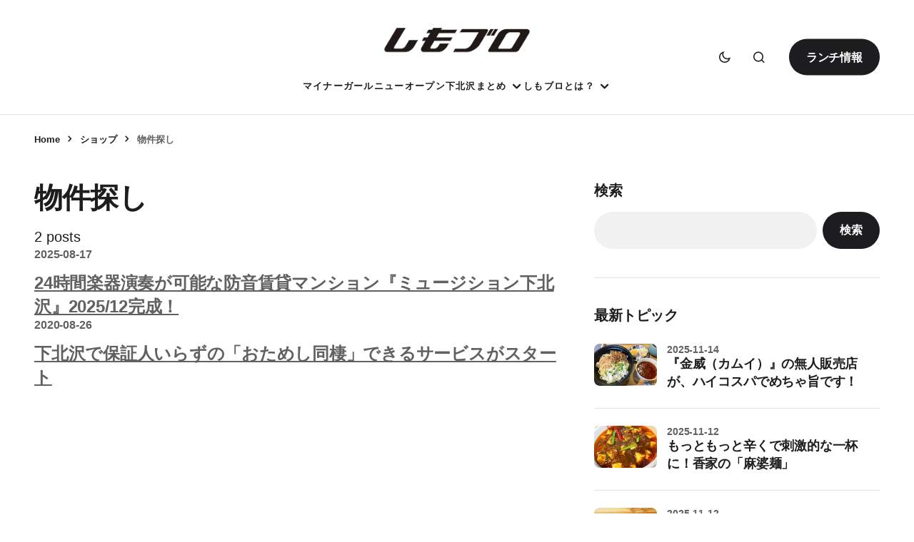

--- FILE ---
content_type: text/html; charset=UTF-8
request_url: https://www.shimokitazawa.info/news/category/shops/bukken/
body_size: 40652
content:
<!doctype html><html lang="ja"><head><script data-no-optimize="1">var litespeed_docref=sessionStorage.getItem("litespeed_docref");litespeed_docref&&(Object.defineProperty(document,"referrer",{get:function(){return litespeed_docref}}),sessionStorage.removeItem("litespeed_docref"));</script> <meta charset="UTF-8" /><meta name="viewport" content="width=device-width, initial-scale=1" /><link rel="profile" href="https://gmpg.org/xfn/11" /><meta name='robots' content='index, follow, max-image-preview:large, max-snippet:-1, max-video-preview:-1' /><title>物件探し Archives - 下北沢ローカルメディア【しもブロ】</title><link rel="canonical" href="https://www.shimokitazawa.info/news/category/shops/bukken/" /><meta property="og:locale" content="ja_JP" /><meta property="og:type" content="article" /><meta property="og:title" content="物件探し Archives - 下北沢ローカルメディア【しもブロ】" /><meta property="og:url" content="https://www.shimokitazawa.info/news/category/shops/bukken/" /><meta property="og:site_name" content="下北沢ローカルメディア【しもブロ】" /><meta name="twitter:card" content="summary_large_image" /><meta name="twitter:site" content="@shimobro" /> <script type="application/ld+json" class="yoast-schema-graph">{"@context":"https://schema.org","@graph":[{"@type":"CollectionPage","@id":"https://www.shimokitazawa.info/news/category/shops/bukken/","url":"https://www.shimokitazawa.info/news/category/shops/bukken/","name":"物件探し Archives - 下北沢ローカルメディア【しもブロ】","isPartOf":{"@id":"https://www.shimokitazawa.info/#website"},"primaryImageOfPage":{"@id":"https://www.shimokitazawa.info/news/category/shops/bukken/#primaryimage"},"image":{"@id":"https://www.shimokitazawa.info/news/category/shops/bukken/#primaryimage"},"thumbnailUrl":"https://www.shimokitazawa.info/wp-content/uploads/2025/08/image87206x51-main.jpg","breadcrumb":{"@id":"https://www.shimokitazawa.info/news/category/shops/bukken/#breadcrumb"},"inLanguage":"ja"},{"@type":"ImageObject","inLanguage":"ja","@id":"https://www.shimokitazawa.info/news/category/shops/bukken/#primaryimage","url":"https://www.shimokitazawa.info/wp-content/uploads/2025/08/image87206x51-main.jpg","contentUrl":"https://www.shimokitazawa.info/wp-content/uploads/2025/08/image87206x51-main.jpg","width":1500,"height":1125,"caption":"24時間楽器演奏が可能な防音賃貸マンション『ミュージション下北沢』2025/12完成！"},{"@type":"BreadcrumbList","@id":"https://www.shimokitazawa.info/news/category/shops/bukken/#breadcrumb","itemListElement":[{"@type":"ListItem","position":1,"name":"Home","item":"https://www.shimokitazawa.info/"},{"@type":"ListItem","position":2,"name":"ショップ","item":"https://www.shimokitazawa.info/news/category/shops/"},{"@type":"ListItem","position":3,"name":"物件探し"}]},{"@type":"WebSite","@id":"https://www.shimokitazawa.info/#website","url":"https://www.shimokitazawa.info/","name":"下北沢ローカルメディア【しもブロ】","description":"下北沢のエンタメ・イベント情報や新規オープンなど話題のお店情報を掲載、シモキタのローカルメディアです","publisher":{"@id":"https://www.shimokitazawa.info/#organization"},"alternateName":"しもブロ","potentialAction":[{"@type":"SearchAction","target":{"@type":"EntryPoint","urlTemplate":"https://www.shimokitazawa.info/?s={search_term_string}"},"query-input":{"@type":"PropertyValueSpecification","valueRequired":true,"valueName":"search_term_string"}}],"inLanguage":"ja"},{"@type":"Organization","@id":"https://www.shimokitazawa.info/#organization","name":"有限会社第四企画","url":"https://www.shimokitazawa.info/","logo":{"@type":"ImageObject","inLanguage":"ja","@id":"https://www.shimokitazawa.info/#/schema/logo/image/","url":"https://www.shimokitazawa.info/wp-content/uploads/2024/01/cropped-shimobro-text-favicon.png","contentUrl":"https://www.shimokitazawa.info/wp-content/uploads/2024/01/cropped-shimobro-text-favicon.png","width":512,"height":512,"caption":"有限会社第四企画"},"image":{"@id":"https://www.shimokitazawa.info/#/schema/logo/image/"},"sameAs":["https://www.facebook.com/shimokitazawainfo/","https://x.com/shimobro","https://www.instagram.com/shimobro/","https://www.youtube.com/channel/UCiTBUiaPzMBinDCvTcVNeRA"]}]}</script> <link rel='dns-prefetch' href='//www.googletagmanager.com' /><link rel='dns-prefetch' href='//fonts.googleapis.com' /><link rel='dns-prefetch' href='//www.google-analytics.com' /><link rel='dns-prefetch' href='//pagead2.googlesyndication.com' /><link href='https://fonts.gstatic.com' crossorigin rel='preconnect' /><link rel="alternate" type="application/rss+xml" title="下北沢ローカルメディア【しもブロ】 &raquo; フィード" href="https://www.shimokitazawa.info/feed/" /><link rel="alternate" type="application/rss+xml" title="下北沢ローカルメディア【しもブロ】 &raquo; コメントフィード" href="https://www.shimokitazawa.info/comments/feed/" /><link rel="alternate" type="application/rss+xml" title="下北沢ローカルメディア【しもブロ】 &raquo; 物件探し カテゴリーのフィード" href="https://www.shimokitazawa.info/news/category/shops/bukken/feed/" /><style id="litespeed-ccss">.wp-block-group{box-sizing:border-box}ul{box-sizing:border-box}:root :where(p.has-background){padding:1.25em 2.375em}.wp-block-search__button{margin-left:10px;word-break:normal}:where(.wp-block-search__button){border:1px solid #ccc;padding:6px 10px}.wp-block-search__inside-wrapper{display:flex;flex:auto;flex-wrap:nowrap;max-width:100%}.wp-block-search__label{width:100%}.wp-block-search__input{appearance:none;border:1px solid #949494;flex-grow:1;margin-left:0;margin-right:0;min-width:3rem;padding:8px;text-decoration:unset!important}:where(.wp-block-search__input){font-family:inherit;font-size:inherit;font-style:inherit;font-weight:inherit;letter-spacing:inherit;line-height:inherit;text-transform:inherit}.entry-content{counter-reset:footnotes}:root{--wp--preset--font-size--normal:16px;--wp--preset--font-size--huge:42px}.screen-reader-text{border:0;clip-path:inset(50%);height:1px;margin:-1px;overflow:hidden;padding:0;position:absolute;width:1px;word-wrap:normal!important}:root{--wp--preset--aspect-ratio--square:1;--wp--preset--aspect-ratio--4-3:4/3;--wp--preset--aspect-ratio--3-4:3/4;--wp--preset--aspect-ratio--3-2:3/2;--wp--preset--aspect-ratio--2-3:2/3;--wp--preset--aspect-ratio--16-9:16/9;--wp--preset--aspect-ratio--9-16:9/16;--wp--preset--color--black:#000000;--wp--preset--color--cyan-bluish-gray:#abb8c3;--wp--preset--color--white:#FFFFFF;--wp--preset--color--pale-pink:#f78da7;--wp--preset--color--vivid-red:#cf2e2e;--wp--preset--color--luminous-vivid-orange:#ff6900;--wp--preset--color--luminous-vivid-amber:#fcb900;--wp--preset--color--light-green-cyan:#7bdcb5;--wp--preset--color--vivid-green-cyan:#00d084;--wp--preset--color--pale-cyan-blue:#8ed1fc;--wp--preset--color--vivid-cyan-blue:#0693e3;--wp--preset--color--vivid-purple:#9b51e0;--wp--preset--color--blue:#59BACC;--wp--preset--color--green:#58AD69;--wp--preset--color--orange:#FFBC49;--wp--preset--color--red:#e32c26;--wp--preset--color--gray-50:#f8f9fa;--wp--preset--color--gray-100:#f8f9fb;--wp--preset--color--gray-200:#E0E0E0;--wp--preset--color--primary:#1D1D1F;--wp--preset--color--secondary:#616162;--wp--preset--color--layout:#f1f1f2;--wp--preset--color--border:#E4E4E4;--wp--preset--color--divider:#1D1D1F;--wp--preset--gradient--vivid-cyan-blue-to-vivid-purple:linear-gradient(135deg,rgba(6,147,227,1) 0%,rgb(155,81,224) 100%);--wp--preset--gradient--light-green-cyan-to-vivid-green-cyan:linear-gradient(135deg,rgb(122,220,180) 0%,rgb(0,208,130) 100%);--wp--preset--gradient--luminous-vivid-amber-to-luminous-vivid-orange:linear-gradient(135deg,rgba(252,185,0,1) 0%,rgba(255,105,0,1) 100%);--wp--preset--gradient--luminous-vivid-orange-to-vivid-red:linear-gradient(135deg,rgba(255,105,0,1) 0%,rgb(207,46,46) 100%);--wp--preset--gradient--very-light-gray-to-cyan-bluish-gray:linear-gradient(135deg,rgb(238,238,238) 0%,rgb(169,184,195) 100%);--wp--preset--gradient--cool-to-warm-spectrum:linear-gradient(135deg,rgb(74,234,220) 0%,rgb(151,120,209) 20%,rgb(207,42,186) 40%,rgb(238,44,130) 60%,rgb(251,105,98) 80%,rgb(254,248,76) 100%);--wp--preset--gradient--blush-light-purple:linear-gradient(135deg,rgb(255,206,236) 0%,rgb(152,150,240) 100%);--wp--preset--gradient--blush-bordeaux:linear-gradient(135deg,rgb(254,205,165) 0%,rgb(254,45,45) 50%,rgb(107,0,62) 100%);--wp--preset--gradient--luminous-dusk:linear-gradient(135deg,rgb(255,203,112) 0%,rgb(199,81,192) 50%,rgb(65,88,208) 100%);--wp--preset--gradient--pale-ocean:linear-gradient(135deg,rgb(255,245,203) 0%,rgb(182,227,212) 50%,rgb(51,167,181) 100%);--wp--preset--gradient--electric-grass:linear-gradient(135deg,rgb(202,248,128) 0%,rgb(113,206,126) 100%);--wp--preset--gradient--midnight:linear-gradient(135deg,rgb(2,3,129) 0%,rgb(40,116,252) 100%);--wp--preset--font-size--small:13px;--wp--preset--font-size--medium:20px;--wp--preset--font-size--large:36px;--wp--preset--font-size--x-large:42px;--wp--preset--spacing--20:0.44rem;--wp--preset--spacing--30:0.67rem;--wp--preset--spacing--40:1rem;--wp--preset--spacing--50:1.5rem;--wp--preset--spacing--60:2.25rem;--wp--preset--spacing--70:3.38rem;--wp--preset--spacing--80:5.06rem;--wp--preset--shadow--natural:6px 6px 9px rgba(0, 0, 0, 0.2);--wp--preset--shadow--deep:12px 12px 50px rgba(0, 0, 0, 0.4);--wp--preset--shadow--sharp:6px 6px 0px rgba(0, 0, 0, 0.2);--wp--preset--shadow--outlined:6px 6px 0px -3px rgba(255, 255, 255, 1), 6px 6px rgba(0, 0, 0, 1);--wp--preset--shadow--crisp:6px 6px 0px rgba(0, 0, 0, 1)}:root{--pmpro--base--border-radius:8px;--pmpro--base--spacing--small:12px;--pmpro--base--spacing--medium:18px;--pmpro--base--spacing--large:36px;--pmpro--color--accent:#0c3d54;--pmpro--color--base:#ffffff;--pmpro--color--base-2:#ededed;--pmpro--color--contrast:#222222;--pmpro--color--border:#777777;--pmpro--color--info-background:#d9edf7;--pmpro--color--info-border:#bce8f1;--pmpro--color--info-text:#31708f;--pmpro--color--info-link:#245269;--pmpro--color--success-background:#d4edda;--pmpro--color--success-border:#c3e6cb;--pmpro--color--success-text:#0F441C;--pmpro--color--success-link:#2b542c;--pmpro--color--error-background:#f8d7da;--pmpro--color--error-border:#f5c6cb;--pmpro--color--error-text:#721c24;--pmpro--color--error-link:#843534;--pmpro--color--alert-background:#fff8e0;--pmpro--color--alert-border:#ffeeba;--pmpro--color--alert-text:#6C5101;--pmpro--color--alert-link:#66512c;--pmpro--color--alert2-background:#ffecd9;--pmpro--color--alert2-border:#ffddb1;--pmpro--color--alert2-text:#995d1d;--pmpro--color--alert2-link:#a65e3a}:root{--pmpro--color--white:#fff;--pmpro--box-shadow:2px 2px 7px rgba( 0, 0, 0, 0.07 )}button::-moz-focus-inner{padding:0;border:0}img{-webkit-touch-callout:none}:root{--cs-header-initial-height:80px;--cs-header-height:80px;--cs-header-topbar-height:162px;--cs-header-border-width:1px;--cs-offcanvas-width:100%;--cs-entry-content-width:1056px;--cs-entry-content-large-width:920px;--cs-entry-content-medium-width:800px;--cs-entry-content-full:1648px;--cs-layout-elements-border-radius:4px;--cs-thumbnail-border-radius:8px;--cs-button-border-radius:26px;--cs-input-border-radius:3px;--cs-badge-border-radius:3px;--cs-tag-border-radius:3px;--cs-avatar-border-radius:50%;--cs-adminmbar-offset:0px;--cs-underline-bg-position:left 98%}@media (min-width:576px){:root{--cs-offcanvas-width:432px}}:root{--cs-site-background:var(--cs-light-site-background, #FFFFFF);--cs-layout-background:var(--cs-light-layout-background, #F1F1F1);--cs-color-primary:var(--cs-light-primary-color, #1D1D1D);--cs-color-primary-contrast:#FFFFFF;--cs-color-secondary:var(--cs-light-secondary-color, #6E6E6E);--cs-color-secondary-contrast:#FFFFFF;--cs-color-accent:var(--cs-light-accent-color, #0D6EFF);--cs-color-border:var(--cs-light-border-color, #E4E4E4);--cs-color-input:var(--cs-light-input-background);--cs-color-input-contrast:var(--cs-light-input-color);--cs-color-button:var(--cs-light-button-background, #1D1D1D);--cs-color-button-contrast:var(--cs-light-button-color, #FFFFFF);--cs-color-button-secondary:var(--cs-light-secondary-button-background, #EDEDED);--cs-color-button-secondary-contrast:var(--cs-light-secondary-button-color, #1D1D1D);--cs-color-button-hover:var(--cs-light-button-hover-background, var(--cs-light-accent-color));--cs-color-button-hover-contrast:var(--cs-light-button-hover-color, #FFFFFF);--cs-color-overlay-background:var(--cs-light-overlay-background-rgb,#000000);--cs-color-entry-title-hover:#4A4A4A;--cs-color-tag-background:#F1F1F1;--cs-color-tag-background-hover:#EDEDED;--cs-color-meta-separator:#D2D2D2;--cs-color-excerpt:#6E6E6E;--cs-color-contrast-50:#f8f9fa;--cs-color-contrast-100:#f8f9fa;--cs-color-contrast-200:#E0E0E0;--cs-color-contrast-300:#dee2e6;--cs-color-contrast-400:#ced4da;--cs-color-contrast-500:#adb5bd;--cs-color-contrast-600:#6c757d;--cs-color-contrast-700:#495057;--cs-color-contrast-800:#343a40;--cs-color-contrast-900:#212529}@media (prefers-color-scheme:dark){:root [data-scheme=auto]{--cs-site-background:var(--cs-dark-site-background, #1C1C1C);--cs-layout-background:var(--cs-dark-layout-background, #232323);--cs-color-primary:var(--cs-dark-primary-color, #FFFFFF);--cs-color-primary-contrast:#000000;--cs-color-secondary:var(--cs-dark-secondary-color, #CDCDCD);--cs-color-secondary-contrast:#000000;--cs-color-accent:var(--cs-dark-accent-color, #FFFFFF);--cs-color-border:var(--cs-dark-border-color, #343434);--cs-color-input:var(--cs-dark-input-background);--cs-color-input-contrast:var(--cs-dark-input-color);--cs-color-button:var(--cs-dark-button-background, #3E3E3E);--cs-color-button-contrast:var(--cs-dark-button-color, #FFFFFF);--cs-color-button-secondary:var(--cs-dark-secondary-button-background, #3E3E3E);--cs-color-button-secondary-contrast:var(--cs-dark-secondary-button-color, #FFFFFF);--cs-color-button-hover:var(--cs-dark-button-hover-background, #232323);--cs-color-button-hover-contrast:var(--cs-dark-button-hover-color, #FFFFFF);--cs-color-overlay-background:var(--cs-dark-overlay-background-rgb, #000000);--cs-color-entry-title-hover:#BBBBBB;--cs-color-tag-background:#232323;--cs-color-tag-background-hover:#3E3E3E;--cs-color-meta-separator:#616161;--cs-color-excerpt:#DDDDDD;--cs-color-contrast-50:#000000;--cs-color-contrast-100:#333333;--cs-color-contrast-200:#494949;--cs-color-contrast-300:#606060;--cs-color-contrast-400:#777777;--cs-color-contrast-500:#8e8e8e;--cs-color-contrast-600:#a4a4a4;--cs-color-contrast-700:#bbbbbb;--cs-color-contrast-800:#d2d2d2;--cs-color-contrast-900:#e9e9e9}}[data-scheme=inverse]{--cs-color-primary:#FFFFFF;--cs-color-primary-contrast:#000000;--cs-color-secondary:#FFFFFF;--cs-color-secondary-contrast:#000000;--cs-color-border:#494949;--cs-color-contrast-50:rgba(255, 255, 255, 0.1);--cs-color-contrast-100:rgba(255, 255, 255, 0.1);--cs-color-contrast-200:rgba(255, 255, 255, 0.2);--cs-color-contrast-300:rgba(255, 255, 255, 0.3);--cs-color-contrast-400:rgba(255, 255, 255, 0.4);--cs-color-contrast-500:rgba(255, 255, 255, 0.5);--cs-color-contrast-600:rgba(255, 255, 255, 0.6);--cs-color-contrast-700:rgba(255, 255, 255, 0.7);--cs-color-contrast-800:rgba(255, 255, 255, 0.8);--cs-color-contrast-900:rgba(255, 255, 255, 0.9)}[data-scheme]{color:var(--cs-color-primary)}:root{--cs-palette-color-blue:#59BACC;--cs-palette-color-green:#58AD69;--cs-palette-color-orange:#FFBC49;--cs-palette-color-red:#e32c26;--cs-palette-color-black:#000000;--cs-palette-color-white:#FFFFFF;--cs-palette-color-primary:#1D1D1D;--cs-palette-color-secondary:#6E6E6E;--cs-palette-color-layout:#F1F1F1;--cs-palette-color-border:#E4E4E4;--cs-palette-color-divider:#1D1D1D;--cs-palette-color-gray-50:#f8f9fa;--cs-palette-color-gray-100:#f8f9fa;--cs-palette-color-gray-200:#E0E0E0}@media (prefers-color-scheme:dark){:root [data-scheme=auto]{--cs-palette-color-black:#FFFFFF;--cs-palette-color-white:#000000;--cs-palette-color-primary:#ffffff;--cs-palette-color-secondary:#CDCDCD;--cs-palette-color-layout:#232323;--cs-palette-color-border:#343434;--cs-palette-color-divider:#494949;--cs-palette-color-gray-50:#000000;--cs-palette-color-gray-100:#333333;--cs-palette-color-gray-200:#494949}}[data-scheme=inverse]{--cs-palette-color-black:#FFFFFF;--cs-palette-color-white:#000000;--cs-palette-color-primary:#FFFFFF;--cs-palette-color-border:#343434;--cs-palette-color-divider:#494949;--cs-palette-color-gray-50:rgba(255, 255, 255, 0.1);--cs-palette-color-gray-100:rgba(255, 255, 255, 0.1);--cs-palette-color-gray-200:rgba(255, 255, 255, 0.2)}[class^=cs-icon-],[class*=" cs-icon-"]{font-family:"cs-icons"!important;speak:none;font-style:normal;font-weight:400;font-variant:normal;text-transform:none;line-height:1;-webkit-font-smoothing:antialiased;-moz-osx-font-smoothing:grayscale}.cs-icon-menu1:before{content:""}.cs-icon-dark-mode:before{content:""}.cs-icon-light-mode:before{content:""}.cs-icon-search:before{content:""}.cs-icon-x:before{content:""}.cs-icon-chevron-up:before{content:""}*,*::before,*::after{box-sizing:border-box}html{font-family:sans-serif;line-height:1.15;-webkit-text-size-adjust:100%}aside,header,main,nav{display:block}body{margin:0;font-family:-apple-system,BlinkMacSystemFont,"Segoe UI",Roboto,"Helvetica Neue",Arial,"Noto Sans",sans-serif,"Apple Color Emoji","Segoe UI Emoji","Segoe UI Symbol","Noto Color Emoji";font-size:1rem;font-weight:400;line-height:1.5;text-align:left;background-color:#fff;color:#000}h1,h2{margin-top:0;margin-bottom:1rem}p{margin-top:0;margin-bottom:1rem}ul{margin-top:0;margin-bottom:1rem}ul ul{margin-bottom:0}strong{font-weight:bolder}a{color:var(--cs-color-secondary);text-decoration:underline;background-color:#fff0}a:not([href]){color:inherit;text-decoration:none}img{vertical-align:middle;border-style:none}svg{overflow:hidden;vertical-align:middle}label{display:inline-block;margin-bottom:.5rem}button{border-radius:0}input,button,select{margin:0;font-family:inherit;font-size:inherit;line-height:inherit}button,input{overflow:visible}button,select{text-transform:none}select{word-wrap:normal}button,[type=submit]{-webkit-appearance:button}button::-moz-focus-inner,[type=submit]::-moz-focus-inner{padding:0;border-style:none}[type=search]{outline-offset:-2px;-webkit-appearance:none}[type=search]::-webkit-search-decoration{-webkit-appearance:none}::-webkit-file-upload-button{font:inherit;-webkit-appearance:button}.screen-reader-text{display:none}html{-webkit-font-smoothing:antialiased;-moz-osx-font-smoothing:grayscale;font-size:16px;font-family:var(--cs-font-base-family)}@media (min-width:992px){html{scrollbar-gutter:stable}}body{font-family:var(--cs-font-base-family),sans-serif;font-size:var(--cs-font-base-size);font-weight:var(--cs-font-base-weight);font-style:var(--cs-font-base-style);line-height:var(--cs-font-base-line-height);letter-spacing:var(--cs-font-base-letter-spacing)}h1,h2{margin-top:0;margin-bottom:1rem;word-wrap:break-word;color:var(--cs-color-primary);font-family:var(--cs-font-headings-family),sans-serif;font-weight:var(--cs-font-headings-weight);text-transform:var(--cs-font-headings-text-transform);line-height:var(--cs-font-headings-line-height);letter-spacing:var(--cs-font-headings-letter-spacing)}h1{font-size:1.75rem}@media (min-width:768px){h1{font-size:2rem}}@media (min-width:992px){h1{font-size:2.5rem}}@media (min-width:1660px){h1{font-size:var(--cs-heading-1-font-size)}}h2{font-size:1.5rem}@media (min-width:768px){h2{font-size:1.75rem}}@media (min-width:992px){h2{font-size:2rem}}@media (min-width:1660px){h2{font-size:var(--cs-heading-2-font-size)}}.cs-main-content .entry-content>*:not(.wp-block-heading){margin-top:32px;margin-bottom:32px}@media (min-width:576px){.cs-main-content .entry-content>*:not(.wp-block-heading){margin-top:32px;margin-bottom:32px}}.cs-main-content .entry-content>*:not(.wp-block-heading):first-child{margin-top:0}.entry-content{line-height:var(--cs-font-post-content-line-height);color:var(--cs-color-primary)}p.has-background{padding:1.5rem 2rem}.wp-block-search .wp-block-search__inside-wrapper{display:flex;flex-direction:row;align-items:center}.wp-block-search .wp-block-search__label{font-family:var(--cs-font-primary-family),sans-serif;font-size:var(--cs-font-primary-size);line-height:var(--cs-font-primary-line-height);font-weight:var(--cs-font-primary-weight);font-style:var(--cs-font-primary-style);letter-spacing:var(--cs-font-primary-letter-spacing);text-transform:var(--cs-font-primary-text-transform);margin-bottom:1rem}.wp-block-search .wp-block-search__input{display:block;width:100%;background-color:var(--cs-color-input,var(--cs-site-background));color:var(--cs-color-input-contrast,var(--cs-color-primary));line-height:var(--cs-font-input-line-height);box-shadow:none;padding:.9375rem 1.5rem;border-radius:var(--cs-button-border-radius);flex:1 1 auto;width:1%;max-width:100%;border:none;background:var(--cs-layout-background)}.wp-block-search .wp-block-search__button{background-color:var(--cs-color-button);color:var(--cs-color-button-contrast);position:relative;display:inline-flex;align-items:center;justify-content:center;text-decoration:none;border:none;box-shadow:none;overflow:hidden;font-family:var(--cs-font-primary-family),sans-serif;font-size:var(--cs-font-primary-size);line-height:var(--cs-font-primary-line-height);font-weight:var(--cs-font-primary-weight);font-style:var(--cs-font-primary-style);letter-spacing:var(--cs-font-primary-letter-spacing);text-transform:var(--cs-font-primary-text-transform);padding:.9375rem 1.5rem;border-radius:var(--cs-button-border-radius);margin-left:.5rem}.wp-block-search:not(.wp-block-search__button-inside) .wp-block-search__button{min-height:52px}.cs-entry__overlay{position:relative}.cs-overlay-background{display:flex;flex-direction:column;position:relative}.cs-overlay-background:after{background:rgba(var(--cs-color-overlay-background),.1);border-radius:var(--cs-thumbnail-border-radius);content:"";position:absolute;left:0;top:0;right:0;bottom:0;opacity:1}.cs-overlay-content{padding:10px}.cs-overlay-content a{position:relative;z-index:2}.cs-overlay-ratio{position:relative;display:flex;flex-direction:column}.cs-overlay-ratio:not(.cs-ratio-original) .cs-overlay-background{position:absolute;left:0;top:0;right:0;bottom:0;width:100%;height:100%;overflow:hidden}.cs-overlay-ratio:not(.cs-ratio-original) .cs-overlay-background img{width:100%;height:100%;object-fit:cover}.cs-overlay-ratio:not(.cs-ratio-original):before{content:"";display:table;box-sizing:border-box;width:0}.cs-overlay-ratio:not(.cs-ratio-original) .cs-overlay-content{flex:1 0 100%;width:100%}.cs-ratio-landscape-3-2:before{padding-bottom:66.66667%}.cs-entry__overlay .cs-overlay-background img{transform:scale(1)}.cs-entry__inner.cs-overlay-content:not(:first-child){margin-top:0}:root{--cs-color-placeholder:#a5a5a5}@media (prefers-color-scheme:dark){:root [data-scheme=auto]{--cs-color-placeholder:#535353}}button,.cs-button{background-color:var(--cs-color-button);color:var(--cs-color-button-contrast);position:relative;display:inline-flex;align-items:center;justify-content:center;text-decoration:none;border:none;box-shadow:none;overflow:hidden;font-family:var(--cs-font-primary-family),sans-serif;font-size:var(--cs-font-primary-size);line-height:var(--cs-font-primary-line-height);font-weight:var(--cs-font-primary-weight);font-style:var(--cs-font-primary-style);letter-spacing:var(--cs-font-primary-letter-spacing);text-transform:var(--cs-font-primary-text-transform);padding:.9375rem 1.5rem .9375rem 1.5rem;border-radius:var(--cs-button-border-radius)}input[type=search],select{display:block;width:100%;background-color:var(--cs-color-input,var(--cs-site-background));color:var(--cs-color-input-contrast,var(--cs-color-primary));line-height:var(--cs-font-input-line-height);box-shadow:none;padding:.9375rem 1.5rem;border-radius:var(--cs-button-border-radius);font-family:var(--cs-font-input-family),sans-serif;font-size:var(--cs-font-input-size);font-weight:var(--cs-font-input-weight);font-style:var(--cs-font-input-style);line-height:var(--cs-font-input-line-height);letter-spacing:var(--cs-font-input-letter-spacing);text-transform:var(--cs-font-input-text-transform);width:100%;min-height:52px;margin:0;outline:none;appearance:none;border:none;background-color:var(--cs-layout-background)}input[type=search]::-webkit-search-decoration,input[type=search]::-webkit-search-cancel-button,input[type=search]::-webkit-search-results-button,input[type=search]::-webkit-search-results-decoration{display:none}select:not([size]):not([multiple]){height:calc(var(--cs-font-input-line-height) + var(--cs-input-padding-y, 1rem)*2 + var(--cs-input-border-size, 1px)*2);padding-right:1.5rem;-webkit-appearance:none;-moz-appearance:none;appearance:none;background-image:url(data:image/svg+xml,%3Csvg\ xmlns=\'http://www.w3.org/2000/svg\'\ width=\'12\'\ height=\'12\'\ viewBox=\'0\ 0\ 12\ 12\'%3E%3Cg\ fill=\'currentColor\'%3E%3Cpath\ d=\'M10.293,3.293,6,7.586,1.707,3.293A1,1,0,0,0,.293,4.707l5,5a1,1,0,0,0,1.414,0l5-5a1,1,0,1,0-1.414-1.414Z\'\ fill=\'currentColor\'%3E%3C/path%3E%3C/g%3E%3C/svg%3E);background-size:.6em;background-repeat:no-repeat;background-position:calc(100% - var(--cs-input-padding-y, 1rem)) center}select::-ms-expand{display:none}label{font-family:var(--cs-font-input-family),sans-serif;font-size:var(--cs-font-input-size);font-weight:var(--cs-font-input-weight);font-style:var(--cs-font-input-style);line-height:var(--cs-font-input-line-height);letter-spacing:var(--cs-font-input-letter-spacing);text-transform:var(--cs-font-input-text-transform);margin-bottom:.75rem}body{background:var(--cs-site-background);overflow-x:hidden;-moz-osx-font-smoothing:grayscale;-webkit-font-smoothing:antialiased;--cs-wpadminbar-height:0px}.cs-site,.cs-site-inner{min-height:calc(100vh - var(--cs-wpadminbar-height))}.cs-container{width:100%;padding-right:24px;padding-left:24px;margin-right:auto;margin-left:auto;max-width:var(--cs-mobile-container,576px)}@media (min-width:768px){.cs-container{max-width:var(--cs-tablet-container,992px)}}@media (min-width:992px){.cs-container{max-width:var(--cs-laptop-container,1200px)}}@media (min-width:1200px){.cs-container{max-width:var(--cs-desktop-container,1648px)}}@media (min-width:992px) and (max-width:1199.98px){.cs-container{padding-right:3rem;padding-left:3rem}}@media (min-width:1200px) and (max-width:1659.98px){.cs-container{padding-right:3rem;padding-left:3rem}}.cs-site-content{margin-top:1.5rem;margin-bottom:4rem}@media (min-width:768px){.cs-site-content{margin-bottom:6rem}}@media (min-width:992px){.cs-site-content{margin-bottom:6.5rem}}.cs-site-inner{display:flex;flex-direction:column}.cs-site-inner>*{flex:0 0 auto}.cs-site-inner main{flex:1 0 auto}.cs-header-before{height:var(--cs-header-initial-height)}.cs-header-before+.cs-header{margin-top:calc(0px - var(--cs-header-initial-height))}.cs-header{position:relative;width:100%;background:var(--cs-site-background);z-index:10}.cs-header:after{content:"";display:block;width:100%;height:var(--cs-header-border-width);background-color:var(--cs-color-border)}.cs-header__inner{display:flex;justify-content:space-between;align-items:stretch;min-height:var(--cs-header-height)}.cs-header__inner-mobile{display:flex;min-height:var(--cs-header-height)}@media (min-width:992px){.cs-header__inner-mobile{display:none}}.cs-header__inner-desktop{display:none;min-height:var(--cs-header-initial-height)}.cs-header__inner-desktop .cs-header__logo img{max-height:calc(var(--cs-header-initial-height) - 20px)}@media (min-width:992px){.cs-header__inner-desktop{display:flex}}.cs-header__col{display:flex;align-items:center;flex:1}.cs-header__col>*:not(:first-child){margin-left:.75rem}.cs-header__col.cs-col-left{justify-content:flex-start}.cs-header__col.cs-col-left:not(:only-child){padding-left:0;padding-right:20px}.cs-header__col.cs-col-center{flex:initial;justify-content:center}.cs-header__col.cs-col-center:not(:only-child){padding:0 20px}.cs-header__inner-mobile .cs-header__col.cs-col-center{padding:0}.cs-header__col.cs-col-right{justify-content:flex-end}.cs-header__col.cs-col-right:not(:only-child){padding-left:20px;padding-right:0}.cs-header__offcanvas-toggle{display:flex;flex-direction:column}.cs-header__offcanvas-toggle .cs-icon{font-size:1.5em}.cs-header__logo{display:block;color:var(--cs-color-primary);white-space:nowrap;text-decoration:none;font-family:var(--cs-font-main-logo-family),sans-serif;font-size:var(--cs-font-main-logo-size);font-weight:var(--cs-font-main-logo-weight);font-style:var(--cs-font-main-logo-style);letter-spacing:var(--cs-font-main-logo-letter-spacing);text-transform:var(--cs-font-main-logo-text-transform)}.cs-header__logo.cs-logo-dark{display:none}@media (prefers-color-scheme:dark){:root [data-scheme=auto] .cs-header__logo.cs-logo-dark{display:block}}@media (prefers-color-scheme:dark){:root [data-scheme=auto] .cs-header__logo.cs-logo-default{display:none}}.cs-header__logo img{display:block;max-width:inherit;max-height:calc(var(--cs-header-height) - 20px)}.cs-header__nav{align-self:stretch}.cs-header__nav-inner{display:flex;align-items:center;height:100%;gap:2rem;margin:0;padding:0;list-style:none}.cs-header__nav-inner li{position:relative}.cs-header__nav-inner li.menu-item-has-children>a:after{content:"";margin-left:4px;font-family:"cs-icons";font-size:1.125rem;line-height:1;color:var(--cs-color-primary)}.cs-header__nav-inner>li{height:calc(100% + var(--cs-header-border-width))}.cs-header__nav-inner>li:not(.menu-item-has-children):after{content:"";width:100%;height:3px;background-color:var(--cs-color-accent);position:absolute;bottom:0;left:0;transform:translateY(1px) scaleX(0);transform-origin:bottom right}.cs-header__nav-inner>li>a{font-family:var(--cs-font-menu-family),sans-serif;font-size:var(--cs-font-menu-size);line-height:var(--cs-font-menu-line-height);font-weight:var(--cs-font-menu-weight);font-style:var(--cs-font-menu-style);letter-spacing:var(--cs-font-menu-letter-spacing);text-transform:var(--cs-font-menu-text-transform);position:relative;display:flex;align-items:center;height:100%;white-space:nowrap;color:var(--cs-color-primary);text-decoration:none}.cs-header__nav-inner>li>a>span{padding-top:.25em;display:inline;padding-bottom:.125em;background:linear-gradient(to right,currentColor 0%,currentColor 98%);background-size:0 1px;background-repeat:no-repeat;background-position:var(--cs-underline-bg-position);color:var(--cs-color-primary);text-decoration:none}.cs-header__nav-inner>li.menu-item-has-children>.sub-menu{top:-9999px;left:0;z-index:11;opacity:0;visibility:hidden}.cs-header__nav-inner>li.menu-item-has-children>a:after{content:"";margin-top:.125rem}.cs-header__nav-inner .sub-menu{position:absolute;display:block;margin:0;padding:.5rem 0;text-align:left;list-style:none;background-color:var(--cs-color-submenu-background,var(--cs-site-background));border-radius:var(--cs-thumbnail-border-radius);box-shadow:0 0 25px 0 rgb(0 0 0/.08)}@media (prefers-color-scheme:dark){:root [data-scheme=auto] .cs-header__nav-inner .sub-menu{background-color:var(--cs-layout-background)}}.cs-header__nav-inner .sub-menu>li{padding:0}.cs-header__nav-inner .sub-menu>li a{display:flex;flex-wrap:nowrap;align-items:center;justify-content:space-between;gap:.5rem;min-width:200px;padding:.625rem 1.25rem;color:var(--cs-color-primary);text-decoration:none;font-family:var(--cs-font-submenu-family),sans-serif;font-size:var(--cs-font-submenu-size);line-height:var(--cs-font-submenu-line-height);font-weight:var(--cs-font-submenu-weight);font-style:var(--cs-font-submenu-style);letter-spacing:var(--cs-font-submenu-letter-spacing);text-transform:var(--cs-font-submenu-text-transform)}.cs-header__search-toggle{display:flex;align-items:center;justify-content:center;text-decoration:none;margin-right:-8px}.cs-header__search-toggle:not(:first-child){margin-left:.5rem}@media (min-width:992px){.cs-header__search-toggle{margin-right:0}}.cs-header__search-toggle .cs-icon{display:flex;align-items:center;justify-content:center;text-decoration:none;width:40px;height:40px;border-radius:50%;font-size:1.25rem}.cs-navbar-smart-enabled .cs-header{position:sticky;top:calc(var(--cs-wpadminbar-height) - var(--cs-header-height) - var(--cs-header-border-width))}.cs-header__custom-button{padding:.9375rem 1.5rem .875rem 1.5rem}.cs-header__custom-button:not(:first-child){margin-left:1.375rem}.cs-header-topbar{display:none}@media (min-width:992px){.cs-header-topbar{display:block;position:relative;z-index:11}}.cs-header-topbar .cs-header__inner{min-height:var(--cs-header-topbar-height)}.cs-header-topbar .cs-col-left,.cs-header-topbar .cs-col-right{align-items:flex-start}.cs-header-topbar .cs-col-left>*,.cs-header-topbar .cs-col-right>*{transform:translateY(calc((var(--cs-header-topbar-height) + var(--cs-header-initial-height))/2 - 50%))}.cs-header-topbar .cs-col-center{align-items:flex-end}.cs-header-topbar .cs-header__logo img{width:auto;max-height:calc(var(--cs-header-topbar-height) - 30px)}.cs-header-three .cs-header__inner-desktop .cs-logo,.cs-header-three .cs-header__inner-desktop .cs-header__scheme-toggle,.cs-header-three .cs-header__inner-desktop .cs-header__search-toggle{transform:translateX(-9999px);opacity:0}.cs-search{transform:translate3d(0,0,0);position:fixed;height:calc(100% - var(--cs-wpadminbar-height));top:var(--cs-wpadminbar-height);right:calc(var(--cs-offcanvas-width)*-1);width:var(--cs-offcanvas-width);display:flex;flex-direction:column;background:var(--cs-site-background);-webkit-overflow-scrolling:touch;z-index:100;overflow:hidden}@media (min-width:1200px){.cs-search{--cs-offcanvas-width:33.5rem}}@media (min-width:992px){.cs-search{opacity:0;visibility:hidden;position:fixed;top:calc(var(--cs-header-initial-height) + var(--cs-header-border-width) + var(--cs-wpadminbar-height));margin-bottom:calc(var(--cs-header-initial-height) + var(--cs-header-border-width) + var(--cs-wpadminbar-height));padding-bottom:2.5rem;right:0;z-index:10;width:100%;overflow-y:scroll;overflow-x:hidden;-ms-overflow-style:none;scrollbar-width:none;transform:none!important;height:unset}.cs-search::-webkit-scrollbar{display:none}.cs-header-three:not(.cs-scroll-sticky) .cs-search{top:calc(var(--cs-header-initial-height) + var(--cs-header-topbar-height) + var(--cs-header-border-width) + var(--cs-wpadminbar-height))}}@media (min-width:1660px){.cs-search{padding-bottom:5rem}}.cs-search__header{display:grid;grid-template-columns:1fr 40px;align-items:center;padding:.5rem calc((40px*0.5) - 4px) .5rem 24px;min-height:var(--cs-header-height);border-bottom:var(--cs-header-border-width) solid var(--cs-color-border)}@media (min-width:992px){.cs-search__header{display:flex;width:100%;max-width:var(--cs-entry-content-medium-width);margin:0 auto;padding:2.5rem 0 0 0;justify-content:center;border-bottom:none}}@media (min-width:1660px){.cs-search__header{padding-top:5rem}}@media (max-width:991.98px){.cs-search__header h2{margin:0;font-size:1.5rem}}@media (max-width:575.98px){.cs-search__header h2{font-size:1.125rem}}.cs-search__close{display:flex;align-items:center;justify-content:center;width:40px;height:40px}.cs-search__close i.cs-icon{font-size:1.5rem}@media (min-width:992px){.cs-search__close{display:none}}@media (max-width:991.98px){.cs-search .cs-search__form .cs-search__group{flex-direction:column;gap:1rem}}@media (max-width:991.98px){.cs-search .cs-search__form .cs-search__submit{width:100%}}.cs-search__form-container{padding:1.5rem}@media (min-width:992px){.cs-search__form-container{width:100%;max-width:var(--cs-entry-content-medium-width);margin:0 auto;padding:2rem 0 1.5rem 0}}.cs-search__content{flex-direction:column;overflow-y:auto;padding:0 1.5rem 1.5rem}@media (min-width:992px){.cs-search__content{width:100%;max-width:var(--cs-entry-content-medium-width);margin:0 auto;padding:0}}.cs-search-overlay{display:none}@keyframes fade{0%{opacity:0}100%{opacity:1}}.entry-content{font-family:var(--cs-font-post-content-family),sans-serif;font-weight:var(--cs-font-post-content-weight);font-size:var(--cs-font-post-content-size);letter-spacing:var(--cs-font-post-content-letter-spacing);line-height:var(--cs-font-post-content-line-height)}.entry-content:after,.entry-content:before{content:"";display:table;clear:both}@media (max-width:767.98px){.entry-content{font-size:1.125rem}}.entry-content a:not([class],.wp-block-post-terms>a,.wp-block-latest-posts a,.wp-block-categories a,.wp-block-archives-list a,.wp-block-cover a,.wp-block-calendar a,.wp-block-comment-reply-link a,.wp-block-comment-author-name a,.wp-block-comment-date a){display:inline;padding-bottom:.0625em;background:linear-gradient(to right,currentColor 0%,currentColor 98%);background-size:100% 1px;background-repeat:no-repeat;background-position:var(--cs-underline-bg-position);color:var(--cs-color-accent);text-decoration:none}@media (min-width:992px){.single .cs-entry__container{display:grid;grid-template-columns:minmax(0,var(--cs-entry-content-width));justify-content:center}}@media (min-width:992px) and (max-width:1199.98px){.single .cs-entry__content-wrap{max-width:100%}}@media (min-width:1660px){.single .cs-entry__content-wrap{max-width:var(--cs-entry-content-width)}}@media (min-width:992px){.single .entry-content{max-width:100%;margin-left:auto;margin-right:auto}}@media (min-width:1660px){.single .entry-content{max-width:var(--cs-entry-content-medium-width);margin-left:auto;margin-right:auto}}@media (min-width:992px) and (max-width:1199.98px){.single .entry-content>*:not(.alignwide,.alignfull){margin-left:24px;margin-right:24px}}@media (min-width:1200px) and (max-width:1659.98px){.single .entry-content>*:not(.alignwide,.alignfull){margin-left:48px;margin-right:48px}}@media (min-width:1440px) and (max-width:1659.99px){.single .entry-content>*:not(.alignwide,.alignfull){max-width:var(--cs-entry-content-medium-width);margin-left:auto;margin-right:auto}}.cs-sidebar__area{margin:0 auto}.cs-sidebar-enabled .cs-sidebar__area{order:2}@media (min-width:768px){.cs-sidebar__area{margin:initial}}@media (min-width:992px){.cs-sidebar__area{margin:initial}.cs-sidebar-right .cs-sidebar__area{order:2}}.cs-sidebar__inner{column-count:1;column-gap:40px}.cs-sidebar__inner .widget{break-inside:avoid}@media (min-width:768px){.cs-sidebar__inner{column-count:2}}@media (min-width:992px){.cs-sidebar__inner{column-count:1}}.cs-sidebar__area .widget:not(:last-child){margin-bottom:40px;padding-bottom:40px;border-bottom:1px solid var(--cs-color-border)}@supports (position:sticky) or (position:-webkit-sticky){@media (min-width:992px){.cs-sticky-sidebar-enabled.cs-stick-last .cs-sidebar__inner{display:flex;flex-direction:column;height:100%}}}.cs-main-content{position:relative;display:grid;grid-auto-flow:row;row-gap:3rem;grid-template-columns:minmax(0,1fr);margin-top:2.5rem}@media (min-width:992px){.cs-main-content{margin-top:3rem;column-gap:48px}}@media (min-width:1660px){.cs-main-content{margin-top:4rem;column-gap:56px}}.cs-sidebar-right .cs-main-content{grid-template-columns:minmax(0,1fr)}@media (min-width:992px){.cs-sidebar-right .cs-main-content{grid-template-columns:minmax(0,1fr) 360px}}@media (min-width:1200px){.cs-sidebar-right .cs-main-content{grid-template-columns:minmax(0,1fr) 400px}}@media (min-width:1660px){.cs-sidebar-right .cs-main-content{grid-template-columns:minmax(0,1fr) 488px}}.cs-content-area{position:relative;font-size:var(--cs-font-post-content-size)}.cs-sidebar-enabled .cs-content-area{order:1}@media (min-width:992px){.cs-sidebar-right .cs-content-area{order:1}}.cs-content-area{--cs-post-area-align-content:flex-start;--cs-post-area-content-padding:0px;--cs-post-area-content-border-radius:0;--cs-post-area-content-background:none;--cs-post-area-content-border:0px;--cs-post-area-align-image:stretch}.cs-search__form .cs-search__group{position:relative;display:flex;flex-direction:row;gap:.5rem}@media (max-width:575.98px){.cs-search__form .cs-search__group{flex-direction:column;gap:1rem}}.cs-search__form .cs-search__input{width:100%;outline:none;appearance:none;border:none;display:block;width:100%;background-color:var(--cs-color-input,var(--cs-site-background));color:var(--cs-color-input-contrast,var(--cs-color-primary));line-height:var(--cs-font-input-line-height);box-shadow:none;padding:.9375rem 1.5rem;border-radius:var(--cs-button-border-radius);background:var(--cs-layout-background)}.cs-search__form .cs-search__submit{min-height:52px;background-color:var(--cs-color-button);color:var(--cs-color-button-contrast);position:relative;display:inline-flex;align-items:center;justify-content:center;text-decoration:none;border:none;box-shadow:none;overflow:hidden;font-family:var(--cs-font-primary-family),sans-serif;font-size:var(--cs-font-primary-size);line-height:var(--cs-font-primary-line-height);font-weight:var(--cs-font-primary-weight);font-style:var(--cs-font-primary-style);letter-spacing:var(--cs-font-primary-letter-spacing);text-transform:var(--cs-font-primary-text-transform);padding:.9375rem 1.5rem;border-radius:var(--cs-button-border-radius)}@media (max-width:575.98px){.cs-search__form .cs-search__submit{width:100%}}body{counter-reset:number-post}.cs-entry__content{position:relative;width:100%;max-width:var(--cs-entry-content-width);margin-left:auto;margin-right:auto}.cs-entry__thumbnail img{width:100%;border-radius:var(--cs-thumbnail-border-radius)}.cs-entry__thumbnail .cs-overlay-background:after{opacity:0;background:rgba(var(--cs-color-overlay-background),.1)}.cs-entry__title{margin-top:0;margin-bottom:0;font-family:var(--cs-font-entry-title-family),sans-serif;line-height:var(--cs-font-entry-title-line-height);font-weight:var(--cs-font-entry-title-weight);letter-spacing:var(--cs-font-entry-title-letter-spacing);font-size:var(--cs-entry-title-font-size,1.5rem)}.cs-entry__title:not(:first-child){margin-top:.75rem}@media (min-width:768px){.cs-entry__title:not(:first-child){margin-top:.875rem}}@media (max-width:991.98px){.cs-overlay-content{display:flex;flex-direction:column;height:100%}}@media (max-width:991.98px){.cs-overlay-content .cs-entry__title{margin-top:auto}.cs-overlay-content .cs-entry__title:not(:first-child){padding-top:1rem}}.cs-entry__header{position:relative}.cs-entry__header .cs-entry__overlay{flex-direction:row;align-items:stretch}@media (min-width:992px){.cs-entry__header .cs-entry__overlay{align-items:flex-end}}.cs-entry__header .cs-entry__overlay:before{padding-bottom:100%;min-height:380px}@media (min-width:576px){.cs-entry__header .cs-entry__overlay:before{padding-bottom:60%}}@media (min-width:768px){.cs-entry__header .cs-entry__overlay:before{padding-bottom:50%}}@media (min-width:992px){.cs-entry__header .cs-entry__overlay:before{padding-bottom:35%}}.cs-entry__header .cs-entry__overlay .cs-overlay-background img:last-child{display:none}@media (min-width:576px){.cs-entry__header .cs-entry__overlay .cs-overlay-background img:first-child{display:none}.cs-entry__header .cs-entry__overlay .cs-overlay-background img:last-child{display:block}}.cs-entry__header .cs-overlay-background:after{opacity:1;background:rgba(var(--cs-color-overlay-background),.5)}.cs-entry__header .cs-entry__content{margin:0;padding:2rem}@media (max-width:991.98px){.cs-entry__header .cs-entry__content{height:auto;display:flex;flex-direction:column;justify-content:space-between}}@media (min-width:768px){.cs-entry__header .cs-entry__content{max-width:calc(640px + (1rem*5.75));padding:3.75rem}}@media (min-width:992px){.cs-entry__header .cs-entry__content{padding:3rem}}@media (min-width:1200px){.cs-entry__header .cs-entry__content{max-width:calc(var(--cs-entry-content-medium-width));padding:4rem}}@media (min-width:1660px){.cs-entry__header .cs-entry__content{max-width:calc(var(--cs-entry-content-medium-width) + 1rem*4*2);padding:4rem}}@media (max-width:991.98px){.cs-entry__header .cs-entry__post-meta{margin-bottom:auto}}@media (min-width:1200px){.cs-entry__header .cs-entry__post-meta{font-size:1.125rem}}@media (max-width:575.98px){.cs-entry__header .cs-entry__post-meta .cs-meta-date:not(:first-child):before{display:none}}.cs-entry__header .cs-entry__title{font-family:var(--cs-font-post-title-family),sans-serif;font-size:var(--cs-font-post-title-size);line-height:var(--cs-font-post-title-line-height);font-weight:var(--cs-font-post-title-weight);font-style:var(--cs-font-post-title-style);letter-spacing:var(--cs-font-post-title-letter-spacing);text-transform:var(--cs-font-post-title-text-transform);max-width:var(--cs-entry-content-medium-width);margin-bottom:0;word-wrap:break-word}@media (max-width:1659.98px){.cs-entry__header .cs-entry__title{font-size:2.5rem}}@media (max-width:991.98px){.cs-entry__header .cs-entry__title{font-size:2rem;line-height:1.2}}@media (max-width:767.98px){.cs-entry__header .cs-entry__title{font-size:1.75rem}}.cs-entry__header-standard{margin-top:1.5rem}@media (min-width:992px){.cs-entry__header-standard .cs-entry__title:not(:first-child){margin-top:1.25rem}}.cs-entry__post-meta{display:flex;align-items:center;flex-wrap:wrap;gap:.5rem;color:var(--cs-color-secondary);font-family:var(--cs-font-post-meta-family),sans-serif;font-size:var(--cs-font-post-meta-size);line-height:var(--cs-font-post-meta-line-height);font-weight:var(--cs-font-post-meta-weight);font-style:var(--cs-font-post-meta-style);letter-spacing:var(--cs-font-post-meta-letter-spacing);text-transform:var(--cs-font-post-meta-text-transform)}.cs-overlay-content .cs-entry__post-meta{--cs-color-meta-separator:rgba(255,255,255,0.3)}@media (max-width:575.98px){.cs-entry__post-meta{row-gap:.25rem}}.cs-entry__post-meta a{color:var(--cs-color-meta-links,var(--cs-color-secondary));font-size:inherit}.cs-entry__post-meta>*{display:flex}.cs-entry__post-meta .cs-meta-author{display:block;width:100%;margin:0}@media (min-width:576px){.cs-entry__post-meta .cs-meta-author{display:inline-flex;align-items:center;width:auto}}@media (max-width:1199.98px){.cs-entry__post-meta .cs-meta-author{font-size:.875rem}}.cs-entry__post-meta .cs-meta-author-by{display:inline;color:var(--cs-color-secondary)}.cs-overlay-content .cs-entry__post-meta .cs-meta-author-by{opacity:.7}.cs-entry__post-meta .cs-meta-author-by:after{content:" ";display:inline;margin-right:.25rem}@media (max-width:1199.98px){.cs-entry__post-meta .cs-meta-author-by:after{margin-right:.125rem}}.cs-entry__post-meta .cs-meta-author-link{display:inline-flex;align-items:center;text-decoration:none}.cs-entry__post-meta .cs-meta-author-avatar{margin-left:.25rem;margin-right:.5rem;border-radius:var(--cs-avatar-border-radius);overflow:hidden}.cs-entry__post-meta .cs-meta-author-name{display:inline-flex;align-items:center;color:var(--cs-color-primary)}.cs-overlay-content .cs-entry__post-meta .cs-meta-author-name{opacity:1}.cs-entry__post-meta .cs-meta-date{display:flex;margin:0;align-items:center;color:var(--cs-color-secondary)}@media (max-width:1199.98px){.cs-entry__post-meta .cs-meta-date{font-size:.875rem}}@media (min-width:576px){.cs-entry__post-meta .cs-meta-date:not(:first-child):before{display:inline-block;content:"";width:.3125rem;height:.3125rem;margin-right:.5rem;border-radius:50%;background:var(--cs-color-meta-separator)}}.cs-overlay-content .cs-entry__post-meta .cs-meta-date{opacity:.7}@media (max-width:767.98px){.cs-entry__post-meta .cs-meta-category{font-size:.75rem}}.cs-entry__post-meta .cs-meta-category .post-categories{margin:0;padding:0;list-style:none;display:inline-block;display:flex;flex-wrap:wrap;gap:.5rem}.cs-entry__post-meta .cs-meta-category .post-categories li{display:inline-block}.cs-entry__post-meta .cs-meta-category .post-categories li{position:relative;line-height:1}.cs-entry__post-meta .cs-meta-category .post-categories li a{position:relative;z-index:2;text-decoration:none}.cs-entry__post-meta .cs-meta-category .post-categories a{display:flex;padding:.375rem .75rem;justify-content:center;align-items:center;color:var(--cs-color-secondary);background:var(--cs-color-tag-background);border-radius:var(--cs-layout-elements-border-radius);font-family:var(--cs-font-category-family),sans-serif;font-size:var(--cs-font-category-size);line-height:var(--cs-font-category-line-height);font-weight:var(--cs-font-category-weight);font-style:var(--cs-font-category-style);letter-spacing:var(--cs-font-category-letter-spacing);text-transform:var(--cs-font-category-text-transform)}:root{--cs-color-invert-social:grayscale(100%) brightness(0%);--cs-color-invert-social-overlay:invert(100%) grayscale(100%) brightness(0);--cs-color-invert-social-overlay-hover:none}@media (prefers-color-scheme:dark){:root [data-scheme=auto]{--cs-color-invert-social:grayscale(100%) brightness(0%) invert(100%);--cs-color-invert-social-overlay:invert(100%) grayscale(100%) brightness(2);--cs-color-invert-social-overlay-hover:invert(100%) grayscale(100%) brightness(2)}}.cs-social{display:flex;justify-content:flex-start;gap:1.125rem}@media (min-width:1200px){.cs-social{justify-content:flex-end}}.cs-header-topbar .cs-social{min-width:calc(40px + (1rem*0.75));gap:.75rem}@media (min-width:1200px){.cs-header-topbar .cs-social{min-width:calc(52px + (1rem*1.125));gap:1.125rem}}.cs-site-scheme-toggle{position:relative;display:flex;justify-content:center;align-items:center}.cs-site-scheme-toggle .cs-header__scheme-toggle-icons{width:40px;height:40px;border-radius:50%;position:relative;display:flex;justify-content:center;align-items:center}.cs-site-scheme-toggle .cs-header__scheme-toggle-icons .cs-header__scheme-toggle-icon{width:20px;height:20px;display:flex;justify-content:center;align-items:center;font-size:1.25rem}.cs-site-scheme-toggle .cs-header__scheme-toggle-icons .cs-header__scheme-toggle-icon{display:none}.cs-site-scheme-toggle .cs-header__scheme-toggle-icons .cs-header__scheme-toggle-icon.cs-icon-dark-mode{display:flex}@media (prefers-color-scheme:dark){:root [data-scheme=auto] .cs-site-scheme-toggle .cs-header__scheme-toggle-icons .cs-header__scheme-toggle-icon.cs-icon-light-mode{display:flex}:root [data-scheme=auto] .cs-site-scheme-toggle .cs-header__scheme-toggle-icons .cs-header__scheme-toggle-icon.cs-icon-dark-mode{display:none}}.cs-offcanvas{position:fixed;height:calc(100% - var(--cs-wpadminbar-height));top:var(--cs-wpadminbar-height);left:calc(var(--cs-offcanvas-width)*-1);width:var(--cs-offcanvas-width);display:flex;flex-direction:column;background:var(--cs-site-background);-webkit-overflow-scrolling:touch;z-index:100;overflow:hidden;transform:translate3d(0,0,0)}@media (min-width:1200px){.cs-offcanvas{--cs-offcanvas-width:33.5rem}}.cs-offcanvas__header{display:grid;grid-template-columns:1fr 40px;align-items:center;padding:0 calc((40px*0.5) - 4px)0 24px;min-height:var(--cs-header-height);border-bottom:var(--cs-header-border-width) solid var(--cs-color-border)}@media (min-width:1200px){.cs-offcanvas__header{padding:2.5rem}}.cs-offcanvas .cs-logo{display:flex}.cs-offcanvas .cs-logo img{display:block;max-width:100%;width:auto;height:auto}.cs-offcanvas__nav{display:flex;align-items:center;justify-content:center;width:40px;height:40px}.cs-offcanvas__nav i.cs-icon{font-size:1.5rem}.cs-offcanvas .widget_nav_menu a{font-size:1.125rem;font-weight:600}.cs-offcanvas .widget_nav_menu .sub-menu a{font-size:1rem;font-weight:600;color:var(--cs-color-secondary)}.cs-offcanvas__toggle{display:flex;align-items:center}.cs-offcanvas__toggle .cs-icon{font-size:1.25rem;color:var(--cs-color-primary)}.cs-offcanvas__sidebar{flex:1;overflow-x:hidden;overflow-y:auto}.cs-offcanvas__inner{padding:24px 24px 20px 24px;display:flex;flex-direction:column;height:100%}@media (min-width:1200px){.cs-offcanvas__inner{padding:2.5rem}}.cs-offcanvas__inner .widget:not(:last-child){margin-bottom:1.5rem}.cs-offcanvas__bottombar{margin-top:auto;display:flex;justify-content:space-between;align-items:center;margin-left:-24px;margin-right:-24px;padding:20px 24px 0 24px;border-top:1px solid var(--cs-color-border)}.cs-offcanvas__scheme-toggle{position:relative;display:flex;align-items:center}.cs-site-overlay{display:none}@keyframes fade{0%{opacity:0}100%{opacity:1}}.cs-breadcrumbs{font-family:var(--cs-font-secondary-family),sans-serif;font-size:var(--cs-font-secondary-size);font-weight:var(--cs-font-secondary-weight);font-style:var(--cs-font-secondary-style);letter-spacing:var(--cs-font-secondary-letter-spacing);text-transform:var(--cs-font-secondary-text-transform);word-wrap:break-word;margin-bottom:1.5rem;z-index:2}.cs-breadcrumbs a{text-decoration:none;color:var(--cs-color-primary)}.cs-breadcrumbs .breadcrumb_last{color:var(--cs-color-secondary)}.cs-breadcrumbs .cs-separator{margin:0 .25rem;position:relative}.cs-breadcrumbs .cs-separator:after{font-family:"cs-icons";content:"";color:var(--cs-color-primary)}.cs-scroll-top{opacity:0;visibility:hidden;transform:translateY(15px);position:fixed;bottom:1rem;right:1rem;z-index:9;display:flex;justify-content:center;align-items:center;border-radius:50%;background-color:#fff0;color:var(--cs-color-button-secondary-contrast);animation:fade 0.5s;width:52px;height:52px;padding:0}@media (min-width:992px){.cs-scroll-top{bottom:2rem;right:2rem}}.cs-scroll-top:after{content:"";position:absolute;top:2px;left:2px;z-index:-1;width:48px;height:48px;border-radius:50%;background-color:var(--cs-layout-background)}.cs-scroll-top-border,.cs-scroll-top-progress{position:absolute;top:0;left:0}.cs-scroll-top-border path,.cs-scroll-top-progress path{stroke-width:2;fill:none;stroke-dasharray:153.03px,153.03px;stroke-dashoffset:0}.cs-scroll-top-border path{stroke:var(--cs-color-border)}.cs-scroll-top-progress path{stroke:var(--cs-color-accent)}.cs-scroll-top i{font-size:1.5rem}.widget{width:100%}.widget:not(:last-child){margin-bottom:3rem}.widgettitle{font-size:1.25rem}.cs-widget-area .widget_block>form>.wp-block-search__label{font-size:1.25rem}.cs-widget-area .widget_block>.wp-block-group>.wp-block-group__inner-container>.wp-block-heading{font-size:1.25rem;margin-bottom:1.75rem}.widget_nav_menu ul{list-style:none;padding:0;margin:0}.widget_nav_menu a{display:block;padding:.625rem 0;color:var(--cs-color-primary);text-decoration:none;font-family:var(--cs-font-menu-family),sans-serif;font-size:var(--cs-font-menu-size);line-height:var(--cs-font-menu-line-height);font-weight:var(--cs-font-menu-weight);font-style:var(--cs-font-menu-style);letter-spacing:var(--cs-font-menu-letter-spacing);text-transform:var(--cs-font-menu-text-transform);font-size:1.25rem}.widget_nav_menu .menu-item-has-children{position:relative;width:100%}.widget_nav_menu .menu-item-has-children>ul{width:100%;order:3}.widget_nav_menu .menu>.menu-item:not(.menu-item-has-children)>a:after{visibility:hidden}.widget_nav_menu .sub-menu{display:none}.widget_nav_menu .sub-menu a{padding:.5rem 0 .5rem .625rem;line-height:1;font-family:var(--cs-font-submenu-family),sans-serif;font-size:var(--cs-font-submenu-size);line-height:var(--cs-font-submenu-line-height);font-weight:var(--cs-font-submenu-weight);font-style:var(--cs-font-submenu-style);letter-spacing:var(--cs-font-submenu-letter-spacing);text-transform:var(--cs-font-submenu-text-transform)}.widget_nav_menu .menu{margin:-.5rem 0}.widget_nav_menu .menu>.menu-item>.sub-menu{padding-bottom:.5rem}.widget_nav_menu .menu-item-has-children>a{padding-right:20px;width:calc(100% - 20px)}img{max-width:100%;height:auto}:root{--swiper-theme-color:#007aff}:host{position:relative;display:block;margin-left:auto;margin-right:auto;z-index:1}:root{--swiper-navigation-size:44px}:root{--cs-light-site-background:#FFFFFF;--cs-dark-site-background:#1c1c1c;--cs-light-layout-background:#f1f1f2;--cs-dark-layout-background:#232323;--cs-light-primary-color:#1D1D1F;--cs-dark-primary-color:#FFFFFF;--cs-light-secondary-color:#616162;--cs-dark-secondary-color:#CDCBCA;--cs-light-accent-color:#4b92fc;--cs-dark-accent-color:#4b92fc;--cs-light-button-hover-background:#4b92fc;--cs-dark-button-hover-background:#4b92fc;--cs-light-button-hover-color:#FFFFFF;--cs-dark-button-hover-color:#FFFFFF;--cs-light-button-background:#1D1D1F;--cs-dark-button-background:#3e3e3e;--cs-light-button-color:#FFFFFF;--cs-dark-button-color:#FFFFFF;--cs-light-secondary-button-background:#EDEDED;--cs-dark-secondary-button-background:#3e3e3e;--cs-light-secondary-button-color:#1D1D1F;--cs-dark-secondary-button-color:#FFFFFF;--cs-light-border-color:#E4E4E4;--cs-dark-border-color:#343434;--cs-light-divider-color:#1D1D1F;--cs-dark-divider-color:#494949;--cs-layout-elements-border-radius:26px;--cs-thumbnail-border-radius:8px;--cs-button-border-radius:26px;--cs-heading-1-font-size:3.5rem;--cs-heading-2-font-size:3rem;--cs-heading-3-font-size:2.5rem;--cs-heading-4-font-size:2rem;--cs-heading-5-font-size:1.625rem;--cs-heading-6-font-size:1.5rem;--cs-header-initial-height:80px;--cs-header-height:80px;--cs-header-topbar-height:80px;--cs-header-border-width:1px}:root{--cs-light-overlay-background-rgb:0,0,0}:root{--cs-dark-overlay-background-rgb:0,0,0}:root{--pmpro--color--base:#ffffff;--pmpro--color--contrast:#222222;--pmpro--color--accent:#0c3d54;--pmpro--color--accent--variation:hsl( 199,75%,28.5% );--pmpro--color--border--variation:hsl( 0,0%,91% )}:root{--cs-font-base-family:Manrope;--cs-font-base-size:1rem;--cs-font-base-weight:400;--cs-font-base-style:normal;--cs-font-base-letter-spacing:normal;--cs-font-base-line-height:1.5;--cs-font-primary-family:Manrope;--cs-font-primary-size:1rem;--cs-font-primary-weight:800;--cs-font-primary-style:normal;--cs-font-primary-letter-spacing:-0.01em;--cs-font-primary-text-transform:none;--cs-font-primary-line-height:1.4;--cs-font-secondary-family:Manrope;--cs-font-secondary-size:0.8125rem;--cs-font-secondary-weight:600;--cs-font-secondary-style:normal;--cs-font-secondary-letter-spacing:-0.01em;--cs-font-secondary-text-transform:none;--cs-font-secondary-line-height:1.2;--cs-font-post-title-family:Manrope;--cs-font-post-title-weight:700;--cs-font-post-title-size:3.5rem;--cs-font-post-title-letter-spacing:-0.02em;--cs-font-post-title-line-height:1.2;--cs-font-post-subtitle-family:Manrope;--cs-font-post-subtitle-weight:500;--cs-font-post-subtitle-size:1.25rem;--cs-font-post-subtitle-letter-spacing:-0.01em;--cs-font-post-subtitle-line-height:1.4;--cs-font-category-family:DM Sans;--cs-font-category-size:0.75rem;--cs-font-category-weight:700;--cs-font-category-style:normal;--cs-font-category-letter-spacing:0.1em;--cs-font-category-text-transform:uppercase;--cs-font-category-line-height:1.2;--cs-font-post-meta-family:Manrope;--cs-font-post-meta-size:1rem;--cs-font-post-meta-weight:700;--cs-font-post-meta-style:normal;--cs-font-post-meta-letter-spacing:-0.01em;--cs-font-post-meta-text-transform:none;--cs-font-post-meta-line-height:1.2;--cs-font-post-content-family:Manrope;--cs-font-post-content-weight:500;--cs-font-post-content-size:1.25rem;--cs-font-post-content-letter-spacing:-0.01em;--cs-font-post-content-line-height:1.5;--cs-font-input-family:Manrope;--cs-font-input-size:1rem;--cs-font-input-weight:500;--cs-font-input-style:normal;--cs-font-input-line-height:1.4;--cs-font-input-letter-spacing:-0.01em;--cs-font-input-text-transform:none;--cs-font-entry-title-family:Manrope;--cs-font-entry-title-weight:600;--cs-font-entry-title-letter-spacing:-0.01em;--cs-font-entry-title-line-height:1.4;--cs-font-entry-excerpt-family:Manrope;--cs-font-entry-excerpt-weight:500;--cs-font-entry-excerpt-size:1.125rem;--cs-font-entry-excerpt-letter-spacing:-0.01em;--cs-font-entry-excerpt-line-height:1.4;--cs-font-main-logo-family:Inter;--cs-font-main-logo-size:1.375rem;--cs-font-main-logo-weight:700;--cs-font-main-logo-style:normal;--cs-font-main-logo-letter-spacing:-0.04em;--cs-font-main-logo-text-transform:none;--cs-font-footer-logo-family:Inter;--cs-font-footer-logo-size:1.2rem;--cs-font-footer-logo-weight:700;--cs-font-footer-logo-style:normal;--cs-font-footer-logo-letter-spacing:-0.04em;--cs-font-footer-logo-text-transform:none;--cs-font-headings-family:Manrope;--cs-font-headings-weight:700;--cs-font-headings-style:normal;--cs-font-headings-line-height:1.2;--cs-font-headings-letter-spacing:-0.02em;--cs-font-headings-text-transform:none;--cs-font-menu-family:DM Sans;--cs-font-menu-size:0.8125rem;--cs-font-menu-weight:700;--cs-font-menu-style:normal;--cs-font-menu-letter-spacing:0.1em;--cs-font-menu-text-transform:uppercase;--cs-font-menu-line-height:1.2;--cs-font-submenu-family:DM Sans;--cs-font-submenu-size:1rem;--cs-font-submenu-weight:500;--cs-font-submenu-style:normal;--cs-font-submenu-letter-spacing:-0.03125em;--cs-font-submenu-text-transform:none;--cs-font-submenu-line-height:1.4;--cs-font-footer-menu-family:DM Sans;--cs-font-footer-menu-size:0.8125rem;--cs-font-footer-menu-weight:700;--cs-font-footer-menu-style:normal;--cs-font-footer-menu-letter-spacing:0.1em;--cs-font-footer-menu-text-transform:uppercase;--cs-font-footer-menu-line-height:1.2;--cs-font-footer-submenu-family:DM Sans;--cs-font-footer-submenu-size:1rem;--cs-font-footer-submenu-weight:600;--cs-font-footer-submenu-style:normal;--cs-font-footer-submenu-letter-spacing:-0.03125em;--cs-font-footer-submenu-text-transform:none;--cs-font-footer-submenu-line-height:1.2}</style><link rel="preload" data-asynced="1" data-optimized="2" as="style" onload="this.onload=null;this.rel='stylesheet'" href="https://www.shimokitazawa.info/wp-content/litespeed/ucss/4b7a216d8a531b2547c45e836c829cb6.css?ver=24b35" /><script type="litespeed/javascript">!function(a){"use strict";var b=function(b,c,d){function e(a){return h.body?a():void setTimeout(function(){e(a)})}function f(){i.addEventListener&&i.removeEventListener("load",f),i.media=d||"all"}var g,h=a.document,i=h.createElement("link");if(c)g=c;else{var j=(h.body||h.getElementsByTagName("head")[0]).childNodes;g=j[j.length-1]}var k=h.styleSheets;i.rel="stylesheet",i.href=b,i.media="only x",e(function(){g.parentNode.insertBefore(i,c?g:g.nextSibling)});var l=function(a){for(var b=i.href,c=k.length;c--;)if(k[c].href===b)return a();setTimeout(function(){l(a)})};return i.addEventListener&&i.addEventListener("load",f),i.onloadcssdefined=l,l(f),i};"undefined"!=typeof exports?exports.loadCSS=b:a.loadCSS=b}("undefined"!=typeof global?global:this);!function(a){if(a.loadCSS){var b=loadCSS.relpreload={};if(b.support=function(){try{return a.document.createElement("link").relList.supports("preload")}catch(b){return!1}},b.poly=function(){for(var b=a.document.getElementsByTagName("link"),c=0;c<b.length;c++){var d=b[c];"preload"===d.rel&&"style"===d.getAttribute("as")&&(a.loadCSS(d.href,d,d.getAttribute("media")),d.rel=null)}},!b.support()){b.poly();var c=a.setInterval(b.poly,300);a.addEventListener&&a.addEventListener("load",function(){b.poly(),a.clearInterval(c)}),a.attachEvent&&a.attachEvent("onload",function(){a.clearInterval(c)})}}}(this);</script> <script type="litespeed/javascript" data-src="https://www.shimokitazawa.info/wp-includes/js/jquery/jquery.min.js" id="jquery-core-js"></script> 
 <script type="litespeed/javascript" data-src="https://www.googletagmanager.com/gtag/js?id=G-90C4G06L9J" id="google_gtagjs-js"></script> <script id="google_gtagjs-js-after" type="litespeed/javascript">window.dataLayer=window.dataLayer||[];function gtag(){dataLayer.push(arguments)}
gtag("set","linker",{"domains":["www.shimokitazawa.info"]});gtag("js",new Date());gtag("set","developer_id.dZTNiMT",!0);gtag("config","G-90C4G06L9J")</script> <link rel="https://api.w.org/" href="https://www.shimokitazawa.info/wp-json/" /><link rel="alternate" title="JSON" type="application/json" href="https://www.shimokitazawa.info/wp-json/wp/v2/categories/537" /><link rel="EditURI" type="application/rsd+xml" title="RSD" href="https://www.shimokitazawa.info/xmlrpc.php?rsd" /><meta name="generator" content="WordPress 6.8.3" /><meta name="generator" content="Site Kit by Google 1.165.0" /><meta name="google-adsense-platform-account" content="ca-host-pub-2644536267352236"><meta name="google-adsense-platform-domain" content="sitekit.withgoogle.com"> <script type="litespeed/javascript" data-src="https://pagead2.googlesyndication.com/pagead/js/adsbygoogle.js?client=ca-pub-8603279244295632&amp;host=ca-host-pub-2644536267352236" crossorigin="anonymous"></script> <link rel="icon" href="https://www.shimokitazawa.info/wp-content/uploads/2024/01/cropped-shimobro-text-favicon-32x32.png" sizes="32x32" /><link rel="icon" href="https://www.shimokitazawa.info/wp-content/uploads/2024/01/cropped-shimobro-text-favicon-192x192.png" sizes="192x192" /><link rel="apple-touch-icon" href="https://www.shimokitazawa.info/wp-content/uploads/2024/01/cropped-shimobro-text-favicon-180x180.png" /><meta name="msapplication-TileImage" content="https://www.shimokitazawa.info/wp-content/uploads/2024/01/cropped-shimobro-text-favicon-270x270.png" /></head><body class="pmpro-variation_1 archive category category-bukken category-537 wp-embed-responsive wp-theme-swyft wp-child-theme-swyft-child cs-page-layout-right cs-navbar-smart-enabled cs-sticky-sidebar-enabled cs-stick-last" data-scheme='auto'><div class="cs-site-overlay"></div><div class="cs-offcanvas"><div class="cs-offcanvas__header"><div class="cs-logo">
<a class="cs-header__logo cs-logo-default " href="https://www.shimokitazawa.info/">
<img src="https://www.shimokitazawa.info/wp-content/uploads/2024/06/shimobro-logo-text-clear-300x60-1.png"  alt="下北沢ローカルメディア【しもブロ】"  width="250"  height="50" >			</a><a class="cs-header__logo cs-logo-dark " href="https://www.shimokitazawa.info/">
<img src="https://www.shimokitazawa.info/wp-content/uploads/2024/01/shimobro-logo-text-white-1000x200-1.png"  alt="下北沢ローカルメディア【しもブロ】"  width="250"  height="50" >						</a></div><nav class="cs-offcanvas__nav">
<span class="cs-offcanvas__toggle" role="button" aria-label="Close mobile menu button"><i class="cs-icon cs-icon-x"></i></span></nav></div><aside class="cs-offcanvas__sidebar"><div class="cs-offcanvas__inner cs-offcanvas__area cs-widget-area"><div class="widget widget_nav_menu"><div class="menu-topbar-navigation-container"><ul id="menu-topbar-navigation" class="menu"><li id="menu-item-70969" class="menu-item menu-item-type-taxonomy menu-item-object-category menu-item-70969"><a href="https://www.shimokitazawa.info/news/category/entertainment/music/minorgirl/">マイナーガール</a></li><li id="menu-item-70855" class="menu-item menu-item-type-taxonomy menu-item-object-category menu-item-70855"><a href="https://www.shimokitazawa.info/news/category/newopen/">ニューオープン</a></li><li id="menu-item-70857" class="menu-item menu-item-type-custom menu-item-object-custom menu-item-home menu-item-has-children menu-item-70857"><a href="https://www.shimokitazawa.info/">下北沢まとめ</a><ul class="sub-menu"><li id="menu-item-70860" class="menu-item menu-item-type-post_type menu-item-object-page menu-item-70860"><a href="https://www.shimokitazawa.info/lunch/">ランチ</a></li><li id="menu-item-70861" class="menu-item menu-item-type-post_type menu-item-object-page menu-item-70861"><a href="https://www.shimokitazawa.info/party/">宴会・飲み会・女子会</a></li><li id="menu-item-70864" class="menu-item menu-item-type-post_type menu-item-object-page menu-item-70864"><a href="https://www.shimokitazawa.info/ramen/">ラーメン</a></li><li id="menu-item-70866" class="menu-item menu-item-type-post_type menu-item-object-page menu-item-70866"><a href="https://www.shimokitazawa.info/curry/">カレー</a></li><li id="menu-item-70863" class="menu-item menu-item-type-post_type menu-item-object-page menu-item-70863"><a href="https://www.shimokitazawa.info/craftbeer/">クラフトビール</a></li><li id="menu-item-70858" class="menu-item menu-item-type-post_type menu-item-object-page menu-item-70858"><a href="https://www.shimokitazawa.info/mikanshimokita/">ミカン下北</a></li><li id="menu-item-70859" class="menu-item menu-item-type-post_type menu-item-object-page menu-item-70859"><a href="https://www.shimokitazawa.info/shimokitaekiue/">シモキタエキウエ</a></li><li id="menu-item-70865" class="menu-item menu-item-type-post_type menu-item-object-page menu-item-70865"><a href="https://www.shimokitazawa.info/coinlocker/">コインロッカー</a></li><li id="menu-item-70862" class="menu-item menu-item-type-post_type menu-item-object-page menu-item-70862"><a href="https://www.shimokitazawa.info/parttimejob/">アルバイト</a></li><li id="menu-item-71458" class="menu-item menu-item-type-post_type menu-item-object-post menu-item-71458"><a href="https://www.shimokitazawa.info/news/2022/12/silent-location/">「silent」聖地巡礼</a></li><li id="menu-item-71459" class="menu-item menu-item-type-post_type menu-item-object-post menu-item-71459"><a href="https://www.shimokitazawa.info/news/2023/01/bocchitherocks-location/">「ぼっち・ざ・ろっく！」聖地巡礼</a></li></ul></li><li id="menu-item-70856" class="menu-item menu-item-type-post_type menu-item-object-page menu-item-has-children menu-item-70856"><a href="https://www.shimokitazawa.info/about-shimobro/">しもブロとは？</a><ul class="sub-menu"><li id="menu-item-70870" class="menu-item menu-item-type-post_type menu-item-object-page menu-item-70870"><a href="https://www.shimokitazawa.info/joining/">「しもブロLOC」入会</a></li><li id="menu-item-70871" class="menu-item menu-item-type-post_type menu-item-object-page menu-item-70871"><a href="https://www.shimokitazawa.info/member/">「しもブロLOC」ログイン</a></li><li id="menu-item-70873" class="menu-item menu-item-type-post_type menu-item-object-page menu-item-70873"><a href="https://www.shimokitazawa.info/tour/">下北沢街歩きツアー・ガイド</a></li><li id="menu-item-70875" class="menu-item menu-item-type-post_type menu-item-object-page menu-item-70875"><a href="https://www.shimokitazawa.info/sukira/">下北沢で1番好きなラーメンランキング</a></li><li id="menu-item-70874" class="menu-item menu-item-type-post_type menu-item-object-page menu-item-70874"><a href="https://www.shimokitazawa.info/offer/">プレスリリース送付</a></li><li id="menu-item-71135" class="menu-item menu-item-type-post_type menu-item-object-post menu-item-71135"><a href="https://www.shimokitazawa.info/news/2025/05/crowdfunding-is/">クラウドファンディング</a></li><li id="menu-item-70872" class="menu-item menu-item-type-post_type menu-item-object-page menu-item-70872"><a href="https://www.shimokitazawa.info/inquiry/">お問い合わせ</a></li></ul></li></ul></div></div><div class="cs-offcanvas__button">
<a class="cs-button cs-offcanvas__button" href="/lunch/" target="_blank">
ランチ情報				</a></div><div class="widget categories-3 widget_categories"><h2 class="widgettitle">カテゴリー別記事一覧</h2><form action="https://www.shimokitazawa.info" method="get"><label class="screen-reader-text" for="cat">カテゴリー別記事一覧</label><select  name='cat' id='cat' class='postform'><option value='-1'>カテゴリーを選択</option><option class="level-0" value="597">ミカン下北</option><option class="level-1" value="688">&nbsp;&nbsp;&nbsp;SYCL by KEIO</option><option class="level-2" value="675">&nbsp;&nbsp;&nbsp;&nbsp;&nbsp;&nbsp;studioYET</option><option class="level-1" value="707">&nbsp;&nbsp;&nbsp;ミカン下北2周年プレ企画「ミカン下北のランチスポット改めて全制覇」</option><option class="level-1" value="645">&nbsp;&nbsp;&nbsp;TSUTAYA BOOKSTORE</option><option class="level-0" value="693">PR</option><option class="level-1" value="706">&nbsp;&nbsp;&nbsp;まる藤ラーメン 下北沢</option><option class="level-1" value="191">&nbsp;&nbsp;&nbsp;企画特集 BAZZSTORE（バズストア）</option><option class="level-0" value="500">下北線路街</option><option class="level-1" value="601">&nbsp;&nbsp;&nbsp;世田谷代田 仁慈保幼園</option><option class="level-1" value="602">&nbsp;&nbsp;&nbsp;NANSEI PLUS（ナンセイプラス）</option><option class="level-2" value="615">&nbsp;&nbsp;&nbsp;&nbsp;&nbsp;&nbsp;シモキタ園藝學校</option><option class="level-2" value="575">&nbsp;&nbsp;&nbsp;&nbsp;&nbsp;&nbsp;(tefu) lounge（テフラウンジ）</option><option class="level-3" value="596">&nbsp;&nbsp;&nbsp;&nbsp;&nbsp;&nbsp;&nbsp;&nbsp;&nbsp;K2</option><option class="level-1" value="459">&nbsp;&nbsp;&nbsp;下北線路街 空き地</option><option class="level-2" value="651">&nbsp;&nbsp;&nbsp;&nbsp;&nbsp;&nbsp;SAUNALAND UNDER NORTH HEAVEN</option><option class="level-2" value="604">&nbsp;&nbsp;&nbsp;&nbsp;&nbsp;&nbsp;サウナタウン下北沢</option><option class="level-1" value="460">&nbsp;&nbsp;&nbsp;シモキタエキウエ</option><option class="level-1" value="540">&nbsp;&nbsp;&nbsp;SHIMOKITA COLLEGE</option><option class="level-1" value="590">&nbsp;&nbsp;&nbsp;MUSTARD HOTEL SHIMOKITAZAWA</option><option class="level-1" value="501">&nbsp;&nbsp;&nbsp;BONUS TRACK</option><option class="level-2" value="836">&nbsp;&nbsp;&nbsp;&nbsp;&nbsp;&nbsp;とおまわり</option><option class="level-2" value="613">&nbsp;&nbsp;&nbsp;&nbsp;&nbsp;&nbsp;発酵デパートメント</option><option class="level-1" value="502">&nbsp;&nbsp;&nbsp;温泉旅館 由縁別邸 代田</option><option class="level-1" value="576">&nbsp;&nbsp;&nbsp;reload（リロード）</option><option class="level-1" value="629">&nbsp;&nbsp;&nbsp;下北線路祭</option><option class="level-2" value="840">&nbsp;&nbsp;&nbsp;&nbsp;&nbsp;&nbsp;下北線路祭2024</option><option class="level-2" value="861">&nbsp;&nbsp;&nbsp;&nbsp;&nbsp;&nbsp;下北線路祭2025</option><option class="level-2" value="680">&nbsp;&nbsp;&nbsp;&nbsp;&nbsp;&nbsp;下北線路祭2023</option><option class="level-1" value="700">&nbsp;&nbsp;&nbsp;ADRIFT</option><option class="level-1" value="630">&nbsp;&nbsp;&nbsp;世田谷代田キャンパス</option><option class="level-0" value="288">ニューオープン</option><option class="level-1" value="544">&nbsp;&nbsp;&nbsp;リニューアルオープン</option><option class="level-1" value="504">&nbsp;&nbsp;&nbsp;サウスウェーブ下北沢</option><option class="level-0" value="1">ショップ</option><option class="level-1" value="453">&nbsp;&nbsp;&nbsp;コインロッカー</option><option class="level-1" value="454">&nbsp;&nbsp;&nbsp;タピオカ</option><option class="level-1" value="599">&nbsp;&nbsp;&nbsp;下北沢商店連合会</option><option class="level-1" value="565">&nbsp;&nbsp;&nbsp;キッチンカー</option><option class="level-1" value="871">&nbsp;&nbsp;&nbsp;閉店情報</option><option class="level-1" value="656">&nbsp;&nbsp;&nbsp;昭和信用金庫</option><option class="level-1" value="537" selected="selected">&nbsp;&nbsp;&nbsp;物件探し</option><option class="level-1" value="837">&nbsp;&nbsp;&nbsp;閉店したお店</option><option class="level-1" value="662">&nbsp;&nbsp;&nbsp;トランクルーム</option><option class="level-1" value="480">&nbsp;&nbsp;&nbsp;シェアサービス</option><option class="level-2" value="703">&nbsp;&nbsp;&nbsp;&nbsp;&nbsp;&nbsp;間借り店舗</option><option class="level-2" value="849">&nbsp;&nbsp;&nbsp;&nbsp;&nbsp;&nbsp;コワーキングスペース</option><option class="level-2" value="673">&nbsp;&nbsp;&nbsp;&nbsp;&nbsp;&nbsp;つながりキッチンPONY</option><option class="level-3" value="697">&nbsp;&nbsp;&nbsp;&nbsp;&nbsp;&nbsp;&nbsp;&nbsp;&nbsp;nayuta</option><option class="level-1" value="559">&nbsp;&nbsp;&nbsp;下北沢の眼鏡店</option><option class="level-1" value="560">&nbsp;&nbsp;&nbsp;ドン・キホーテ下北沢店</option><option class="level-1" value="432">&nbsp;&nbsp;&nbsp;クラフトビールのお店</option><option class="level-1" value="145">&nbsp;&nbsp;&nbsp;下北沢の飲食店</option><option class="level-2" value="562">&nbsp;&nbsp;&nbsp;&nbsp;&nbsp;&nbsp;ゴーストレストラン</option><option class="level-2" value="581">&nbsp;&nbsp;&nbsp;&nbsp;&nbsp;&nbsp;下北沢の韓国料理</option><option class="level-2" value="564">&nbsp;&nbsp;&nbsp;&nbsp;&nbsp;&nbsp;朝ごはん</option><option class="level-2" value="870">&nbsp;&nbsp;&nbsp;&nbsp;&nbsp;&nbsp;フレンチ</option><option class="level-2" value="583">&nbsp;&nbsp;&nbsp;&nbsp;&nbsp;&nbsp;下北沢の焼肉</option><option class="level-2" value="670">&nbsp;&nbsp;&nbsp;&nbsp;&nbsp;&nbsp;大衆食堂</option><option class="level-3" value="650">&nbsp;&nbsp;&nbsp;&nbsp;&nbsp;&nbsp;&nbsp;&nbsp;&nbsp;大衆食堂スタンド そのだ</option><option class="level-2" value="457">&nbsp;&nbsp;&nbsp;&nbsp;&nbsp;&nbsp;下北沢の定食屋</option><option class="level-3" value="571">&nbsp;&nbsp;&nbsp;&nbsp;&nbsp;&nbsp;&nbsp;&nbsp;&nbsp;とん水</option><option class="level-2" value="458">&nbsp;&nbsp;&nbsp;&nbsp;&nbsp;&nbsp;下北沢のステーキ</option><option class="level-2" value="493">&nbsp;&nbsp;&nbsp;&nbsp;&nbsp;&nbsp;タイ料理</option><option class="level-2" value="494">&nbsp;&nbsp;&nbsp;&nbsp;&nbsp;&nbsp;下北沢の洋食店</option><option class="level-2" value="568">&nbsp;&nbsp;&nbsp;&nbsp;&nbsp;&nbsp;台湾料理</option><option class="level-2" value="622">&nbsp;&nbsp;&nbsp;&nbsp;&nbsp;&nbsp;下北沢のベトナム料理</option><option class="level-2" value="444">&nbsp;&nbsp;&nbsp;&nbsp;&nbsp;&nbsp;東京焼き麺スタンド</option><option class="level-2" value="461">&nbsp;&nbsp;&nbsp;&nbsp;&nbsp;&nbsp;下北沢のハンバーガー</option><option class="level-3" value="882">&nbsp;&nbsp;&nbsp;&nbsp;&nbsp;&nbsp;&nbsp;&nbsp;&nbsp;マムズタッチ</option><option class="level-2" value="606">&nbsp;&nbsp;&nbsp;&nbsp;&nbsp;&nbsp;コーヒー</option><option class="level-3" value="874">&nbsp;&nbsp;&nbsp;&nbsp;&nbsp;&nbsp;&nbsp;&nbsp;&nbsp;こはぜ珈琲</option><option class="level-2" value="472">&nbsp;&nbsp;&nbsp;&nbsp;&nbsp;&nbsp;ドイツ料理</option><option class="level-2" value="573">&nbsp;&nbsp;&nbsp;&nbsp;&nbsp;&nbsp;ピザ</option><option class="level-2" value="608">&nbsp;&nbsp;&nbsp;&nbsp;&nbsp;&nbsp;パンのお店</option><option class="level-2" value="862">&nbsp;&nbsp;&nbsp;&nbsp;&nbsp;&nbsp;寿司</option><option class="level-2" value="481">&nbsp;&nbsp;&nbsp;&nbsp;&nbsp;&nbsp;台湾ティー</option><option class="level-2" value="865">&nbsp;&nbsp;&nbsp;&nbsp;&nbsp;&nbsp;ベジカフェ</option><option class="level-2" value="452">&nbsp;&nbsp;&nbsp;&nbsp;&nbsp;&nbsp;下北沢のビストロ</option><option class="level-2" value="437">&nbsp;&nbsp;&nbsp;&nbsp;&nbsp;&nbsp;シモキタシュリンプ</option><option class="level-2" value="144">&nbsp;&nbsp;&nbsp;&nbsp;&nbsp;&nbsp;下北沢のカフェ</option><option class="level-2" value="275">&nbsp;&nbsp;&nbsp;&nbsp;&nbsp;&nbsp;下北沢のアジアン料理店</option><option class="level-2" value="287">&nbsp;&nbsp;&nbsp;&nbsp;&nbsp;&nbsp;下北沢のスペイン料理</option><option class="level-2" value="146">&nbsp;&nbsp;&nbsp;&nbsp;&nbsp;&nbsp;下北沢のラーメン</option><option class="level-3" value="660">&nbsp;&nbsp;&nbsp;&nbsp;&nbsp;&nbsp;&nbsp;&nbsp;&nbsp;一龍</option><option class="level-3" value="435">&nbsp;&nbsp;&nbsp;&nbsp;&nbsp;&nbsp;&nbsp;&nbsp;&nbsp;麺と未来</option><option class="level-3" value="380">&nbsp;&nbsp;&nbsp;&nbsp;&nbsp;&nbsp;&nbsp;&nbsp;&nbsp;スパイスラーメン『点と線．』</option><option class="level-3" value="302">&nbsp;&nbsp;&nbsp;&nbsp;&nbsp;&nbsp;&nbsp;&nbsp;&nbsp;鶏そば そると</option><option class="level-3" value="331">&nbsp;&nbsp;&nbsp;&nbsp;&nbsp;&nbsp;&nbsp;&nbsp;&nbsp;下北沢で1番好きなラーメンランキング</option><option class="level-3" value="354">&nbsp;&nbsp;&nbsp;&nbsp;&nbsp;&nbsp;&nbsp;&nbsp;&nbsp;味噌屋八郎商店</option><option class="level-2" value="289">&nbsp;&nbsp;&nbsp;&nbsp;&nbsp;&nbsp;下北沢のそば</option><option class="level-3" value="600">&nbsp;&nbsp;&nbsp;&nbsp;&nbsp;&nbsp;&nbsp;&nbsp;&nbsp;箱根そば</option><option class="level-3" value="681">&nbsp;&nbsp;&nbsp;&nbsp;&nbsp;&nbsp;&nbsp;&nbsp;&nbsp;富士そば</option><option class="level-3" value="205">&nbsp;&nbsp;&nbsp;&nbsp;&nbsp;&nbsp;&nbsp;&nbsp;&nbsp;広栄屋 全メニュー制覇への道</option><option class="level-2" value="147">&nbsp;&nbsp;&nbsp;&nbsp;&nbsp;&nbsp;下北沢の居酒屋</option><option class="level-2" value="299">&nbsp;&nbsp;&nbsp;&nbsp;&nbsp;&nbsp;松と枝</option><option class="level-2" value="311">&nbsp;&nbsp;&nbsp;&nbsp;&nbsp;&nbsp;下北沢のイタリアン</option><option class="level-2" value="150">&nbsp;&nbsp;&nbsp;&nbsp;&nbsp;&nbsp;下北沢のテイクアウトグルメ</option><option class="level-2" value="315">&nbsp;&nbsp;&nbsp;&nbsp;&nbsp;&nbsp;下北沢の沖縄料理</option><option class="level-2" value="166">&nbsp;&nbsp;&nbsp;&nbsp;&nbsp;&nbsp;下北沢のカレー</option><option class="level-3" value="579">&nbsp;&nbsp;&nbsp;&nbsp;&nbsp;&nbsp;&nbsp;&nbsp;&nbsp;大阪マドラスカレー</option><option class="level-3" value="632">&nbsp;&nbsp;&nbsp;&nbsp;&nbsp;&nbsp;&nbsp;&nbsp;&nbsp;下北沢で1番好きなカレーランキング</option><option class="level-2" value="196">&nbsp;&nbsp;&nbsp;&nbsp;&nbsp;&nbsp;下北沢のバー</option><option class="level-2" value="271">&nbsp;&nbsp;&nbsp;&nbsp;&nbsp;&nbsp;下北沢の中華料理店</option><option class="level-3" value="508">&nbsp;&nbsp;&nbsp;&nbsp;&nbsp;&nbsp;&nbsp;&nbsp;&nbsp;珉亭（みんてい）</option><option class="level-3" value="859">&nbsp;&nbsp;&nbsp;&nbsp;&nbsp;&nbsp;&nbsp;&nbsp;&nbsp;麻辣湯（マーラータン）</option><option class="level-2" value="294">&nbsp;&nbsp;&nbsp;&nbsp;&nbsp;&nbsp;下北沢のスイーツ</option><option class="level-3" value="574">&nbsp;&nbsp;&nbsp;&nbsp;&nbsp;&nbsp;&nbsp;&nbsp;&nbsp;下北沢のかき氷</option><option class="level-3" value="301">&nbsp;&nbsp;&nbsp;&nbsp;&nbsp;&nbsp;&nbsp;&nbsp;&nbsp;レッドマンゴー</option><option class="level-3" value="357">&nbsp;&nbsp;&nbsp;&nbsp;&nbsp;&nbsp;&nbsp;&nbsp;&nbsp;SWEET TWIST</option><option class="level-2" value="308">&nbsp;&nbsp;&nbsp;&nbsp;&nbsp;&nbsp;下北沢のパンケーキ</option><option class="level-1" value="149">&nbsp;&nbsp;&nbsp;下北沢の古着</option><option class="level-2" value="567">&nbsp;&nbsp;&nbsp;&nbsp;&nbsp;&nbsp;#シモキタフルマ（下北沢古着マーケット）</option><option class="level-1" value="153">&nbsp;&nbsp;&nbsp;下北沢のファッション</option><option class="level-2" value="585">&nbsp;&nbsp;&nbsp;&nbsp;&nbsp;&nbsp;下北沢のユニクロ</option><option class="level-1" value="154">&nbsp;&nbsp;&nbsp;下北沢の物件</option><option class="level-1" value="155">&nbsp;&nbsp;&nbsp;下北沢の雑貨</option><option class="level-1" value="180">&nbsp;&nbsp;&nbsp;下北沢あずま通り商店街</option><option class="level-1" value="192">&nbsp;&nbsp;&nbsp;下北沢関連書籍レビュー</option><option class="level-1" value="195">&nbsp;&nbsp;&nbsp;下北沢関連グッズ</option><option class="level-2" value="204">&nbsp;&nbsp;&nbsp;&nbsp;&nbsp;&nbsp;わざわざ 下北沢カルタ</option><option class="level-1" value="197">&nbsp;&nbsp;&nbsp;しもきた商店街振興組合</option><option class="level-2" value="657">&nbsp;&nbsp;&nbsp;&nbsp;&nbsp;&nbsp;しもきたマルシェ</option><option class="level-1" value="320">&nbsp;&nbsp;&nbsp;アルバイト情報</option><option class="level-1" value="346">&nbsp;&nbsp;&nbsp;プレスリリース</option><option class="level-0" value="423">エンタメ</option><option class="level-1" value="483">&nbsp;&nbsp;&nbsp;謎解き</option><option class="level-1" value="705">&nbsp;&nbsp;&nbsp;パフォーマンス</option><option class="level-1" value="672">&nbsp;&nbsp;&nbsp;下北女子 #シモジョ</option><option class="level-1" value="674">&nbsp;&nbsp;&nbsp;落語会</option><option class="level-1" value="857">&nbsp;&nbsp;&nbsp;PANCETTA</option><option class="level-1" value="663">&nbsp;&nbsp;&nbsp;漫画</option><option class="level-1" value="594">&nbsp;&nbsp;&nbsp;下北沢のイベントスペース</option><option class="level-1" value="666">&nbsp;&nbsp;&nbsp;下北沢街歩き</option><option class="level-1" value="425">&nbsp;&nbsp;&nbsp;選挙</option><option class="level-1" value="427">&nbsp;&nbsp;&nbsp;下北沢鎌倉通り放送局</option><option class="level-1" value="436">&nbsp;&nbsp;&nbsp;他メディアの下北沢特集</option><option class="level-2" value="536">&nbsp;&nbsp;&nbsp;&nbsp;&nbsp;&nbsp;出没！アド街ック天国</option><option class="level-1" value="54">&nbsp;&nbsp;&nbsp;演劇</option><option class="level-2" value="507">&nbsp;&nbsp;&nbsp;&nbsp;&nbsp;&nbsp;本多劇場グループPRESENTS「DISTANCE」</option><option class="level-2" value="634">&nbsp;&nbsp;&nbsp;&nbsp;&nbsp;&nbsp;アガリスクエンターテイメント</option><option class="level-2" value="619">&nbsp;&nbsp;&nbsp;&nbsp;&nbsp;&nbsp;SUGARBOY5th. 「大迷惑」</option><option class="level-2" value="610">&nbsp;&nbsp;&nbsp;&nbsp;&nbsp;&nbsp;下北沢演劇祭</option><option class="level-3" value="491">&nbsp;&nbsp;&nbsp;&nbsp;&nbsp;&nbsp;&nbsp;&nbsp;&nbsp;第30回 下北沢演劇祭</option><option class="level-3" value="853">&nbsp;&nbsp;&nbsp;&nbsp;&nbsp;&nbsp;&nbsp;&nbsp;&nbsp;第35回下北沢演劇祭</option><option class="level-3" value="835">&nbsp;&nbsp;&nbsp;&nbsp;&nbsp;&nbsp;&nbsp;&nbsp;&nbsp;第34回 下北沢演劇祭</option><option class="level-3" value="661">&nbsp;&nbsp;&nbsp;&nbsp;&nbsp;&nbsp;&nbsp;&nbsp;&nbsp;第33回 下北沢演劇祭</option><option class="level-3" value="545">&nbsp;&nbsp;&nbsp;&nbsp;&nbsp;&nbsp;&nbsp;&nbsp;&nbsp;第31回 下北沢演劇祭</option><option class="level-3" value="335">&nbsp;&nbsp;&nbsp;&nbsp;&nbsp;&nbsp;&nbsp;&nbsp;&nbsp;第26回 下北沢演劇祭</option><option class="level-3" value="372">&nbsp;&nbsp;&nbsp;&nbsp;&nbsp;&nbsp;&nbsp;&nbsp;&nbsp;第27回 下北沢演劇祭</option><option class="level-2" value="55">&nbsp;&nbsp;&nbsp;&nbsp;&nbsp;&nbsp;劇団フルタ丸</option><option class="level-3" value="509">&nbsp;&nbsp;&nbsp;&nbsp;&nbsp;&nbsp;&nbsp;&nbsp;&nbsp;本多劇場グループ PRESENTS『オーディエンス』</option><option class="level-3" value="687">&nbsp;&nbsp;&nbsp;&nbsp;&nbsp;&nbsp;&nbsp;&nbsp;&nbsp;枡目街交差点</option><option class="level-3" value="440">&nbsp;&nbsp;&nbsp;&nbsp;&nbsp;&nbsp;&nbsp;&nbsp;&nbsp;梟の服</option><option class="level-3" value="620">&nbsp;&nbsp;&nbsp;&nbsp;&nbsp;&nbsp;&nbsp;&nbsp;&nbsp;すべてセリフのはずだった</option><option class="level-3" value="449">&nbsp;&nbsp;&nbsp;&nbsp;&nbsp;&nbsp;&nbsp;&nbsp;&nbsp;朝のドラマ</option><option class="level-3" value="546">&nbsp;&nbsp;&nbsp;&nbsp;&nbsp;&nbsp;&nbsp;&nbsp;&nbsp;FURUTAMARU.</option><option class="level-3" value="595">&nbsp;&nbsp;&nbsp;&nbsp;&nbsp;&nbsp;&nbsp;&nbsp;&nbsp;ねむる広告塔</option><option class="level-3" value="701">&nbsp;&nbsp;&nbsp;&nbsp;&nbsp;&nbsp;&nbsp;&nbsp;&nbsp;八百長入門</option><option class="level-3" value="431">&nbsp;&nbsp;&nbsp;&nbsp;&nbsp;&nbsp;&nbsp;&nbsp;&nbsp;寂しい時だけでいいから</option><option class="level-3" value="69">&nbsp;&nbsp;&nbsp;&nbsp;&nbsp;&nbsp;&nbsp;&nbsp;&nbsp;嘘をついた下北沢</option><option class="level-3" value="97">&nbsp;&nbsp;&nbsp;&nbsp;&nbsp;&nbsp;&nbsp;&nbsp;&nbsp;フルカラーの夏</option><option class="level-3" value="132">&nbsp;&nbsp;&nbsp;&nbsp;&nbsp;&nbsp;&nbsp;&nbsp;&nbsp;Parallel／パラレル</option><option class="level-3" value="179">&nbsp;&nbsp;&nbsp;&nbsp;&nbsp;&nbsp;&nbsp;&nbsp;&nbsp;テン・カウント・ゴング</option><option class="level-3" value="198">&nbsp;&nbsp;&nbsp;&nbsp;&nbsp;&nbsp;&nbsp;&nbsp;&nbsp;共演NG</option><option class="level-3" value="286">&nbsp;&nbsp;&nbsp;&nbsp;&nbsp;&nbsp;&nbsp;&nbsp;&nbsp;愛フォンブース</option><option class="level-3" value="307">&nbsp;&nbsp;&nbsp;&nbsp;&nbsp;&nbsp;&nbsp;&nbsp;&nbsp;僕は父のプロポーズの言葉を知らない</option><option class="level-3" value="344">&nbsp;&nbsp;&nbsp;&nbsp;&nbsp;&nbsp;&nbsp;&nbsp;&nbsp;ビッグマウス症候群</option><option class="level-3" value="379">&nbsp;&nbsp;&nbsp;&nbsp;&nbsp;&nbsp;&nbsp;&nbsp;&nbsp;ノーマークだった６人</option><option class="level-2" value="70">&nbsp;&nbsp;&nbsp;&nbsp;&nbsp;&nbsp;福島県立大沼高等学校演劇部東京公演【シュレーディンガーの猫】</option><option class="level-1" value="23">&nbsp;&nbsp;&nbsp;音楽</option><option class="level-2" value="598">&nbsp;&nbsp;&nbsp;&nbsp;&nbsp;&nbsp;KEYTALK</option><option class="level-2" value="485">&nbsp;&nbsp;&nbsp;&nbsp;&nbsp;&nbsp;下北沢にて</option><option class="level-3" value="684">&nbsp;&nbsp;&nbsp;&nbsp;&nbsp;&nbsp;&nbsp;&nbsp;&nbsp;下北沢にて&#8217;23</option><option class="level-3" value="586">&nbsp;&nbsp;&nbsp;&nbsp;&nbsp;&nbsp;&nbsp;&nbsp;&nbsp;下北沢にて&#8217;21</option><option class="level-3" value="637">&nbsp;&nbsp;&nbsp;&nbsp;&nbsp;&nbsp;&nbsp;&nbsp;&nbsp;下北沢にて&#8217;22</option><option class="level-3" value="366">&nbsp;&nbsp;&nbsp;&nbsp;&nbsp;&nbsp;&nbsp;&nbsp;&nbsp;下北沢にて&#8217;16</option><option class="level-3" value="322">&nbsp;&nbsp;&nbsp;&nbsp;&nbsp;&nbsp;&nbsp;&nbsp;&nbsp;下北沢にて&#8217;15</option><option class="level-2" value="582">&nbsp;&nbsp;&nbsp;&nbsp;&nbsp;&nbsp;下北沢音楽祭</option><option class="level-2" value="486">&nbsp;&nbsp;&nbsp;&nbsp;&nbsp;&nbsp;LIVE HOUSE / CLUB</option><option class="level-2" value="618">&nbsp;&nbsp;&nbsp;&nbsp;&nbsp;&nbsp;DJ</option><option class="level-2" value="584">&nbsp;&nbsp;&nbsp;&nbsp;&nbsp;&nbsp;下北沢のライブハウス</option><option class="level-2" value="671">&nbsp;&nbsp;&nbsp;&nbsp;&nbsp;&nbsp;New Buddy!</option><option class="level-2" value="535">&nbsp;&nbsp;&nbsp;&nbsp;&nbsp;&nbsp;KNOCKOUT FES 2020 autumn</option><option class="level-2" value="854">&nbsp;&nbsp;&nbsp;&nbsp;&nbsp;&nbsp;サウクル2025</option><option class="level-2" value="873">&nbsp;&nbsp;&nbsp;&nbsp;&nbsp;&nbsp;マイナーガール</option><option class="level-2" value="570">&nbsp;&nbsp;&nbsp;&nbsp;&nbsp;&nbsp;風の時代</option><option class="level-2" value="587">&nbsp;&nbsp;&nbsp;&nbsp;&nbsp;&nbsp;KNOCKOUT FES 2021 autumn</option><option class="level-2" value="640">&nbsp;&nbsp;&nbsp;&nbsp;&nbsp;&nbsp;KNOCKOUT FES 2022 autumn</option><option class="level-2" value="572">&nbsp;&nbsp;&nbsp;&nbsp;&nbsp;&nbsp;白フェス2021</option><option class="level-2" value="607">&nbsp;&nbsp;&nbsp;&nbsp;&nbsp;&nbsp;KNOCKOUT FES 2022 spring</option><option class="level-2" value="543">&nbsp;&nbsp;&nbsp;&nbsp;&nbsp;&nbsp;KNOCKOUT FES 2021 spring</option><option class="level-2" value="577">&nbsp;&nbsp;&nbsp;&nbsp;&nbsp;&nbsp;サウクル2021 &#8220;回&#8221;</option><option class="level-2" value="336">&nbsp;&nbsp;&nbsp;&nbsp;&nbsp;&nbsp;ライブ情報</option><option class="level-2" value="347">&nbsp;&nbsp;&nbsp;&nbsp;&nbsp;&nbsp;ライブレビュー</option><option class="level-2" value="360">&nbsp;&nbsp;&nbsp;&nbsp;&nbsp;&nbsp;ニューリリース</option><option class="level-2" value="332">&nbsp;&nbsp;&nbsp;&nbsp;&nbsp;&nbsp;ミュージックピックアップ</option><option class="level-2" value="215">&nbsp;&nbsp;&nbsp;&nbsp;&nbsp;&nbsp;Shimokitazawa SOUND CRUISING 2014</option><option class="level-2" value="306">&nbsp;&nbsp;&nbsp;&nbsp;&nbsp;&nbsp;Shimokitazawa SOUND CRUISING 2015</option><option class="level-2" value="337">&nbsp;&nbsp;&nbsp;&nbsp;&nbsp;&nbsp;Shimokitazawa SOUND CRUISING 2016</option><option class="level-2" value="371">&nbsp;&nbsp;&nbsp;&nbsp;&nbsp;&nbsp;Shimokitazawa SOUND CRUISING 2017</option><option class="level-2" value="317">&nbsp;&nbsp;&nbsp;&nbsp;&nbsp;&nbsp;白フェス2015</option><option class="level-2" value="353">&nbsp;&nbsp;&nbsp;&nbsp;&nbsp;&nbsp;白フェス2016</option><option class="level-2" value="333">&nbsp;&nbsp;&nbsp;&nbsp;&nbsp;&nbsp;KNOCKOUT FES 2016 spring</option><option class="level-2" value="341">&nbsp;&nbsp;&nbsp;&nbsp;&nbsp;&nbsp;Magic Node Festival 2016</option><option class="level-2" value="373">&nbsp;&nbsp;&nbsp;&nbsp;&nbsp;&nbsp;Magic Node Festival 2017</option><option class="level-2" value="328">&nbsp;&nbsp;&nbsp;&nbsp;&nbsp;&nbsp;KITAZAWA TYPHOON</option><option class="level-2" value="338">&nbsp;&nbsp;&nbsp;&nbsp;&nbsp;&nbsp;Beat Happening！下北沢CIRCUIT PANIC！</option><option class="level-2" value="312">&nbsp;&nbsp;&nbsp;&nbsp;&nbsp;&nbsp;FAMILY GIRLS 2015</option><option class="level-2" value="305">&nbsp;&nbsp;&nbsp;&nbsp;&nbsp;&nbsp;HEADPHONE CONNECTION2015</option><option class="level-2" value="225">&nbsp;&nbsp;&nbsp;&nbsp;&nbsp;&nbsp;第24回 下北沢音楽祭</option><option class="level-2" value="319">&nbsp;&nbsp;&nbsp;&nbsp;&nbsp;&nbsp;ぽわん</option><option class="level-3" value="369">&nbsp;&nbsp;&nbsp;&nbsp;&nbsp;&nbsp;&nbsp;&nbsp;&nbsp;98%J-POPリリースツアー 「みんなでしあわせゲットだぜTOUR」</option><option class="level-2" value="345">&nbsp;&nbsp;&nbsp;&nbsp;&nbsp;&nbsp;カトキット</option><option class="level-2" value="343">&nbsp;&nbsp;&nbsp;&nbsp;&nbsp;&nbsp;ナードマグネット</option><option class="level-2" value="318">&nbsp;&nbsp;&nbsp;&nbsp;&nbsp;&nbsp;THEラブ人間</option><option class="level-2" value="238">&nbsp;&nbsp;&nbsp;&nbsp;&nbsp;&nbsp;しもっきー</option><option class="level-1" value="157">&nbsp;&nbsp;&nbsp;映画</option><option class="level-2" value="617">&nbsp;&nbsp;&nbsp;&nbsp;&nbsp;&nbsp;『Kay』『終点は海』</option><option class="level-2" value="495">&nbsp;&nbsp;&nbsp;&nbsp;&nbsp;&nbsp;街の上で</option><option class="level-2" value="623">&nbsp;&nbsp;&nbsp;&nbsp;&nbsp;&nbsp;味噌カレー牛乳ラーメンってめぇ～の？</option><option class="level-2" value="695">&nbsp;&nbsp;&nbsp;&nbsp;&nbsp;&nbsp;よっす、おまたせ、じゃあまたね。</option><option class="level-2" value="609">&nbsp;&nbsp;&nbsp;&nbsp;&nbsp;&nbsp;ミニシアター</option><option class="level-2" value="678">&nbsp;&nbsp;&nbsp;&nbsp;&nbsp;&nbsp;謝肉祭まで</option><option class="level-2" value="159">&nbsp;&nbsp;&nbsp;&nbsp;&nbsp;&nbsp;下北沢映画祭</option><option class="level-3" value="635">&nbsp;&nbsp;&nbsp;&nbsp;&nbsp;&nbsp;&nbsp;&nbsp;&nbsp;第14回下北沢映画祭</option><option class="level-3" value="691">&nbsp;&nbsp;&nbsp;&nbsp;&nbsp;&nbsp;&nbsp;&nbsp;&nbsp;第15回 下北沢映画祭</option><option class="level-2" value="356">&nbsp;&nbsp;&nbsp;&nbsp;&nbsp;&nbsp;ハルをさがして</option><option class="level-1" value="176">&nbsp;&nbsp;&nbsp;アート</option><option class="level-2" value="702">&nbsp;&nbsp;&nbsp;&nbsp;&nbsp;&nbsp;想いやり展</option><option class="level-2" value="669">&nbsp;&nbsp;&nbsp;&nbsp;&nbsp;&nbsp;ESPACE SHIMOKITAZAW MONA</option><option class="level-2" value="641">&nbsp;&nbsp;&nbsp;&nbsp;&nbsp;&nbsp;ムーンアートナイト下北沢</option><option class="level-3" value="872">&nbsp;&nbsp;&nbsp;&nbsp;&nbsp;&nbsp;&nbsp;&nbsp;&nbsp;ムーンアートナイト下北沢2025</option><option class="level-2" value="593">&nbsp;&nbsp;&nbsp;&nbsp;&nbsp;&nbsp;写真展</option><option class="level-2" value="627">&nbsp;&nbsp;&nbsp;&nbsp;&nbsp;&nbsp;下北沢アーツ</option><option class="level-1" value="278">&nbsp;&nbsp;&nbsp;お笑い</option><option class="level-2" value="303">&nbsp;&nbsp;&nbsp;&nbsp;&nbsp;&nbsp;下北沢大興行</option><option class="level-1" value="377">&nbsp;&nbsp;&nbsp;TV</option><option class="level-2" value="621">&nbsp;&nbsp;&nbsp;&nbsp;&nbsp;&nbsp;ダブル</option><option class="level-2" value="614">&nbsp;&nbsp;&nbsp;&nbsp;&nbsp;&nbsp;それ忘れてくださいって言いましたけど。</option><option class="level-2" value="649">&nbsp;&nbsp;&nbsp;&nbsp;&nbsp;&nbsp;ドラマ「silent」</option><option class="level-2" value="378">&nbsp;&nbsp;&nbsp;&nbsp;&nbsp;&nbsp;下北沢ダイハード</option><option class="level-2" value="211">&nbsp;&nbsp;&nbsp;&nbsp;&nbsp;&nbsp;キス濱テレビ</option><option class="level-1" value="359">&nbsp;&nbsp;&nbsp;下北沢ケージ</option><option class="level-0" value="61">Information</option><option class="level-1" value="631">&nbsp;&nbsp;&nbsp;PARTYsmkt</option><option class="level-1" value="868">&nbsp;&nbsp;&nbsp;しもブロLOC</option><option class="level-1" value="869">&nbsp;&nbsp;&nbsp;シモキタCROSS</option><option class="level-1" value="682">&nbsp;&nbsp;&nbsp;しもブロの飲み会</option><option class="level-2" value="474">&nbsp;&nbsp;&nbsp;&nbsp;&nbsp;&nbsp;下北沢忘年会</option><option class="level-1" value="193">&nbsp;&nbsp;&nbsp;広告掲載について</option><option class="level-1" value="247">&nbsp;&nbsp;&nbsp;下北沢 フリーソーメン</option><option class="level-1" value="273">&nbsp;&nbsp;&nbsp;アクセスランキング</option><option class="level-0" value="143">Special</option><option class="level-1" value="561">&nbsp;&nbsp;&nbsp;せたがやPay</option><option class="level-1" value="667">&nbsp;&nbsp;&nbsp;ヨコキタザワ</option><option class="level-1" value="633">&nbsp;&nbsp;&nbsp;夏至カレー</option><option class="level-1" value="652">&nbsp;&nbsp;&nbsp;ぼっち・ざ・ろっく！</option><option class="level-1" value="851">&nbsp;&nbsp;&nbsp;the 下北沢 REPORTER</option><option class="level-1" value="511">&nbsp;&nbsp;&nbsp;下北沢WEEKLY</option><option class="level-1" value="654">&nbsp;&nbsp;&nbsp;下北沢 駅前広場プロジェクト</option><option class="level-1" value="636">&nbsp;&nbsp;&nbsp;下北沢情報</option><option class="level-1" value="443">&nbsp;&nbsp;&nbsp;シモキタコイン</option><option class="level-1" value="605">&nbsp;&nbsp;&nbsp;ヴィレッジヴァンガード福袋</option><option class="level-1" value="639">&nbsp;&nbsp;&nbsp;ワークプレイス</option><option class="level-2" value="503">&nbsp;&nbsp;&nbsp;&nbsp;&nbsp;&nbsp;いいオフィス下北沢</option><option class="level-1" value="856">&nbsp;&nbsp;&nbsp;下北沢エリアマネジメント</option><option class="level-1" value="659">&nbsp;&nbsp;&nbsp;対話型AIの下北沢情報をキュレーション</option><option class="level-1" value="445">&nbsp;&nbsp;&nbsp;下北沢駅</option><option class="level-2" value="455">&nbsp;&nbsp;&nbsp;&nbsp;&nbsp;&nbsp;下北沢レイ</option><option class="level-1" value="858">&nbsp;&nbsp;&nbsp;茶沢通り</option><option class="level-1" value="591">&nbsp;&nbsp;&nbsp;第5回 アート＆デザイン新世代賞</option><option class="level-1" value="696">&nbsp;&nbsp;&nbsp;シモキタ ソシガヤ ウルトラタウンフェス</option><option class="level-1" value="447">&nbsp;&nbsp;&nbsp;京王電鉄・井の頭線</option><option class="level-2" value="699">&nbsp;&nbsp;&nbsp;&nbsp;&nbsp;&nbsp;ROOOT</option><option class="level-1" value="478">&nbsp;&nbsp;&nbsp;シモキタフロント</option><option class="level-1" value="592">&nbsp;&nbsp;&nbsp;下北沢散歩</option><option class="level-1" value="860">&nbsp;&nbsp;&nbsp;下北沢駅前広場</option><option class="level-1" value="646">&nbsp;&nbsp;&nbsp;下北沢周辺の道路</option><option class="level-1" value="665">&nbsp;&nbsp;&nbsp;下北沢に関するあれこれ</option><option class="level-1" value="843">&nbsp;&nbsp;&nbsp;北沢川緑道</option><option class="level-2" value="852">&nbsp;&nbsp;&nbsp;&nbsp;&nbsp;&nbsp;代沢せせらぎ公園整備計画</option><option class="level-1" value="482">&nbsp;&nbsp;&nbsp;ミシュランガイド東京</option><option class="level-1" value="506">&nbsp;&nbsp;&nbsp;ガンバレ下北沢</option><option class="level-1" value="152">&nbsp;&nbsp;&nbsp;下北自然食巡礼</option><option class="level-1" value="292">&nbsp;&nbsp;&nbsp;だから下北沢</option><option class="level-1" value="428">&nbsp;&nbsp;&nbsp;小田急電鉄</option><option class="level-1" value="430">&nbsp;&nbsp;&nbsp;下北沢、この街で生きる</option><option class="level-1" value="314">&nbsp;&nbsp;&nbsp;一番街from north9states</option><option class="level-1" value="361">&nbsp;&nbsp;&nbsp;下北沢カレーフェスティバル</option><option class="level-2" value="848">&nbsp;&nbsp;&nbsp;&nbsp;&nbsp;&nbsp;下北沢カレーフェスティバル2024</option><option class="level-2" value="685">&nbsp;&nbsp;&nbsp;&nbsp;&nbsp;&nbsp;下北沢カレーフェスティバル2023</option><option class="level-3" value="692">&nbsp;&nbsp;&nbsp;&nbsp;&nbsp;&nbsp;&nbsp;&nbsp;&nbsp;藤枝・小川商店×下北スパイス特集</option><option class="level-2" value="514">&nbsp;&nbsp;&nbsp;&nbsp;&nbsp;&nbsp;下北沢カレーフェスティバル2020</option><option class="level-2" value="879">&nbsp;&nbsp;&nbsp;&nbsp;&nbsp;&nbsp;下北沢カレーフェスティバル2025</option><option class="level-2" value="588">&nbsp;&nbsp;&nbsp;&nbsp;&nbsp;&nbsp;下北沢カレーフェスティバル2021</option><option class="level-2" value="625">&nbsp;&nbsp;&nbsp;&nbsp;&nbsp;&nbsp;下北沢カレーフェスティバル2022</option><option class="level-2" value="450">&nbsp;&nbsp;&nbsp;&nbsp;&nbsp;&nbsp;下北沢カレー王座決定戦2019</option><option class="level-2" value="451">&nbsp;&nbsp;&nbsp;&nbsp;&nbsp;&nbsp;下北沢カレーフェスティバル2019</option><option class="level-2" value="578">&nbsp;&nbsp;&nbsp;&nbsp;&nbsp;&nbsp;下北沢ミニカレーフェスティバル</option><option class="level-2" value="434">&nbsp;&nbsp;&nbsp;&nbsp;&nbsp;&nbsp;下北沢カレーフェスティバル2018</option><option class="level-2" value="376">&nbsp;&nbsp;&nbsp;&nbsp;&nbsp;&nbsp;下北沢カレーフェスティバル2017</option><option class="level-2" value="362">&nbsp;&nbsp;&nbsp;&nbsp;&nbsp;&nbsp;下北沢カレーフェスティバル2016</option><option class="level-2" value="313">&nbsp;&nbsp;&nbsp;&nbsp;&nbsp;&nbsp;下北沢カレーフェスティバル2015</option><option class="level-2" value="268">&nbsp;&nbsp;&nbsp;&nbsp;&nbsp;&nbsp;下北沢カレーフェスティバル2014</option><option class="level-2" value="92">&nbsp;&nbsp;&nbsp;&nbsp;&nbsp;&nbsp;下北沢カレーフェスティバル2013</option><option class="level-1" value="297">&nbsp;&nbsp;&nbsp;下北沢は通過点でかまわない</option><option class="level-1" value="64">&nbsp;&nbsp;&nbsp;下北沢まちのひと図鑑</option><option class="level-1" value="65">&nbsp;&nbsp;&nbsp;下北沢イケメン店員MAP</option><option class="level-1" value="183">&nbsp;&nbsp;&nbsp;下北沢のお花見スポット・北沢川緑道の桜</option><option class="level-1" value="75">&nbsp;&nbsp;&nbsp;英会話カフェバー「LanCul（ランカル）」レポ</option><option class="level-1" value="209">&nbsp;&nbsp;&nbsp;下北沢周辺情報</option><option class="level-2" value="566">&nbsp;&nbsp;&nbsp;&nbsp;&nbsp;&nbsp;東北沢情報</option><option class="level-2" value="698">&nbsp;&nbsp;&nbsp;&nbsp;&nbsp;&nbsp;代田橋情報</option><option class="level-2" value="251">&nbsp;&nbsp;&nbsp;&nbsp;&nbsp;&nbsp;世田谷代田情報</option><option class="level-2" value="272">&nbsp;&nbsp;&nbsp;&nbsp;&nbsp;&nbsp;下北沢の外で繰り広げられる下北沢</option><option class="level-2" value="321">&nbsp;&nbsp;&nbsp;&nbsp;&nbsp;&nbsp;新代田情報</option><option class="level-2" value="339">&nbsp;&nbsp;&nbsp;&nbsp;&nbsp;&nbsp;池ノ上情報</option><option class="level-1" value="148">&nbsp;&nbsp;&nbsp;下北沢雪だるまコンテスト</option><option class="level-1" value="368">&nbsp;&nbsp;&nbsp;取材で立ち寄ったお店たち</option><option class="level-1" value="348">&nbsp;&nbsp;&nbsp;ある日のトンネル食堂</option><option class="level-1" value="267">&nbsp;&nbsp;&nbsp;下北沢カレーパン全制覇シリーズ</option><option class="level-1" value="163">&nbsp;&nbsp;&nbsp;小田急線跡地</option><option class="level-0" value="16">イベント</option><option class="level-1" value="668">&nbsp;&nbsp;&nbsp;ポップアップ</option><option class="level-1" value="653">&nbsp;&nbsp;&nbsp;イカ祭</option><option class="level-1" value="441">&nbsp;&nbsp;&nbsp;CORONA WINTER SAUNA SHIMOKITAZAWA</option><option class="level-1" value="658">&nbsp;&nbsp;&nbsp;熱々！チーズと激辛祭り 下北沢で呑み歩き</option><option class="level-1" value="496">&nbsp;&nbsp;&nbsp;糸魚川フェア</option><option class="level-1" value="694">&nbsp;&nbsp;&nbsp;NEUTRAL CASE CRAFT BEER FESTIVAL SETAGAYA 2023 AUTUMN</option><option class="level-1" value="880">&nbsp;&nbsp;&nbsp;IWS</option><option class="level-2" value="881">&nbsp;&nbsp;&nbsp;&nbsp;&nbsp;&nbsp;iws-with</option><option class="level-1" value="499">&nbsp;&nbsp;&nbsp;下北沢ジントニック回数券</option><option class="level-1" value="542">&nbsp;&nbsp;&nbsp;下北沢テイクアウト促進アイデア募集コンペ</option><option class="level-1" value="643">&nbsp;&nbsp;&nbsp;代田八幡神社例大祭</option><option class="level-1" value="677">&nbsp;&nbsp;&nbsp;NEUTRAL CASE CRAFT BEER FEST SETAGAYA 2023 SPRING</option><option class="level-1" value="838">&nbsp;&nbsp;&nbsp;シモキタ CRAFT BEER FEST</option><option class="level-1" value="479">&nbsp;&nbsp;&nbsp;下北沢SAKEフェア2019</option><option class="level-1" value="679">&nbsp;&nbsp;&nbsp;街コン</option><option class="level-1" value="647">&nbsp;&nbsp;&nbsp;シモキタ Craft Beer Fest</option><option class="level-1" value="664">&nbsp;&nbsp;&nbsp;下北線路街フォトコンテスト</option><option class="level-1" value="841">&nbsp;&nbsp;&nbsp;2024 首都圏縦断カレーマラソンスタンプラリー</option><option class="level-1" value="867">&nbsp;&nbsp;&nbsp;下北沢はしご酒週間</option><option class="level-1" value="429">&nbsp;&nbsp;&nbsp;シーズニングマジック！下北沢ワールドグルメフェス</option><option class="level-1" value="439">&nbsp;&nbsp;&nbsp;下北沢盆踊り</option><option class="level-1" value="158">&nbsp;&nbsp;&nbsp;北澤八幡 秋祭り</option><option class="level-1" value="175">&nbsp;&nbsp;&nbsp;下北沢天狗まつり</option><option class="level-1" value="266">&nbsp;&nbsp;&nbsp;下北沢阿波おどり</option><option class="level-1" value="245">&nbsp;&nbsp;&nbsp;下北沢夏祭り</option><option class="level-1" value="182">&nbsp;&nbsp;&nbsp;せたがや梅まつり</option><option class="level-1" value="304">&nbsp;&nbsp;&nbsp;下北沢大学</option><option class="level-1" value="156">&nbsp;&nbsp;&nbsp;ばるばる下北沢</option><option class="level-2" value="683">&nbsp;&nbsp;&nbsp;&nbsp;&nbsp;&nbsp;#シモキタで乾杯 はしご酒でみんな呑み友</option><option class="level-2" value="484">&nbsp;&nbsp;&nbsp;&nbsp;&nbsp;&nbsp;ばるばる下北沢～はしご酒でみんな呑み友～</option><option class="level-2" value="616">&nbsp;&nbsp;&nbsp;&nbsp;&nbsp;&nbsp;下北沢で酒とチーズと激辛料理</option><option class="level-2" value="704">&nbsp;&nbsp;&nbsp;&nbsp;&nbsp;&nbsp;激辛・シビ辛祭り〜下北沢で乾杯〜</option><option class="level-2" value="456">&nbsp;&nbsp;&nbsp;&nbsp;&nbsp;&nbsp;ばるばる下北沢 クラフトビールとはしご酒</option><option class="level-2" value="442">&nbsp;&nbsp;&nbsp;&nbsp;&nbsp;&nbsp;ばるばる下北沢 チーズと激辛はしご酒</option><option class="level-2" value="834">&nbsp;&nbsp;&nbsp;&nbsp;&nbsp;&nbsp;熱々！チーズと激辛祭り 下北沢で乾杯</option><option class="level-2" value="855">&nbsp;&nbsp;&nbsp;&nbsp;&nbsp;&nbsp;下北沢 チーズと激⾟フェスティバル</option><option class="level-2" value="676">&nbsp;&nbsp;&nbsp;&nbsp;&nbsp;&nbsp;下北沢スパイス＆スイーツ 〜自由気ままに飲み歩き〜</option><option class="level-2" value="446">&nbsp;&nbsp;&nbsp;&nbsp;&nbsp;&nbsp;ばるばる下北沢 お肉とはしご酒</option><option class="level-2" value="626">&nbsp;&nbsp;&nbsp;&nbsp;&nbsp;&nbsp;ばるばる下北沢 お肉とはしご酒 2022</option><option class="level-2" value="839">&nbsp;&nbsp;&nbsp;&nbsp;&nbsp;&nbsp;下北沢スパイス＆スイーツ 自由気ままに飲み歩き</option><option class="level-2" value="648">&nbsp;&nbsp;&nbsp;&nbsp;&nbsp;&nbsp;ばるばる下北沢 お肉とチーズとはしご酒</option><option class="level-2" value="845">&nbsp;&nbsp;&nbsp;&nbsp;&nbsp;&nbsp;激辛はしご酒 in下北沢</option><option class="level-2" value="433">&nbsp;&nbsp;&nbsp;&nbsp;&nbsp;&nbsp;ばるばる下北沢 たまごとはしご酒</option><option class="level-2" value="438">&nbsp;&nbsp;&nbsp;&nbsp;&nbsp;&nbsp;ばるばる下北沢 夏のはしご酒祭り</option><option class="level-1" value="295">&nbsp;&nbsp;&nbsp;小径のノエル</option><option class="level-1" value="19">&nbsp;&nbsp;&nbsp;B&amp;B</option><option class="level-1" value="367">&nbsp;&nbsp;&nbsp;下北沢SAKEフェア2016</option><option class="level-1" value="52">&nbsp;&nbsp;&nbsp;E-1 GP</option><option class="level-1" value="106">&nbsp;&nbsp;&nbsp;ミス理系コンテスト</option><option class="level-1" value="109">&nbsp;&nbsp;&nbsp;下北沢美術館</option><option class="level-1" value="165">&nbsp;&nbsp;&nbsp;シモバル</option><option class="level-1" value="187">&nbsp;&nbsp;&nbsp;GREEN BAR HOP</option><option class="level-1" value="194">&nbsp;&nbsp;&nbsp;JCB@小田急下北沢 肉対魚 〜春の陣〜</option><option class="level-1" value="290">&nbsp;&nbsp;&nbsp;W-1 GP</option><option class="level-1" value="300">&nbsp;&nbsp;&nbsp;多摩美術大学造形表現学部映像演劇学科第13期生 卒業制作展「めっけ」</option><option class="level-1" value="340">&nbsp;&nbsp;&nbsp;下北沢コロッケフェスティバル</option><option class="level-1" value="352">&nbsp;&nbsp;&nbsp;激辛フェス</option><option class="level-1" value="171">&nbsp;&nbsp;&nbsp;おコproject</option><option class="level-0" value="189">クラウドファンディング</option>
</select></form></div><div class="widget archives-3 widget_archive"><h2 class="widgettitle">月別記事一覧</h2>
<label class="screen-reader-text" for="archives-dropdown-3">月別記事一覧</label>
<select id="archives-dropdown-3" name="archive-dropdown"><option value="">月を選択</option><option value='https://www.shimokitazawa.info/news/2025/11/'> 2025年11月</option><option value='https://www.shimokitazawa.info/news/2025/10/'> 2025年10月</option><option value='https://www.shimokitazawa.info/news/2025/09/'> 2025年9月</option><option value='https://www.shimokitazawa.info/news/2025/08/'> 2025年8月</option><option value='https://www.shimokitazawa.info/news/2025/07/'> 2025年7月</option><option value='https://www.shimokitazawa.info/news/2025/06/'> 2025年6月</option><option value='https://www.shimokitazawa.info/news/2025/05/'> 2025年5月</option><option value='https://www.shimokitazawa.info/news/2025/04/'> 2025年4月</option><option value='https://www.shimokitazawa.info/news/2025/03/'> 2025年3月</option><option value='https://www.shimokitazawa.info/news/2025/02/'> 2025年2月</option><option value='https://www.shimokitazawa.info/news/2025/01/'> 2025年1月</option><option value='https://www.shimokitazawa.info/news/2024/12/'> 2024年12月</option><option value='https://www.shimokitazawa.info/news/2024/11/'> 2024年11月</option><option value='https://www.shimokitazawa.info/news/2024/10/'> 2024年10月</option><option value='https://www.shimokitazawa.info/news/2024/09/'> 2024年9月</option><option value='https://www.shimokitazawa.info/news/2024/08/'> 2024年8月</option><option value='https://www.shimokitazawa.info/news/2024/07/'> 2024年7月</option><option value='https://www.shimokitazawa.info/news/2024/06/'> 2024年6月</option><option value='https://www.shimokitazawa.info/news/2024/05/'> 2024年5月</option><option value='https://www.shimokitazawa.info/news/2024/04/'> 2024年4月</option><option value='https://www.shimokitazawa.info/news/2024/03/'> 2024年3月</option><option value='https://www.shimokitazawa.info/news/2024/02/'> 2024年2月</option><option value='https://www.shimokitazawa.info/news/2024/01/'> 2024年1月</option><option value='https://www.shimokitazawa.info/news/2023/12/'> 2023年12月</option><option value='https://www.shimokitazawa.info/news/2023/11/'> 2023年11月</option><option value='https://www.shimokitazawa.info/news/2023/10/'> 2023年10月</option><option value='https://www.shimokitazawa.info/news/2023/09/'> 2023年9月</option><option value='https://www.shimokitazawa.info/news/2023/08/'> 2023年8月</option><option value='https://www.shimokitazawa.info/news/2023/07/'> 2023年7月</option><option value='https://www.shimokitazawa.info/news/2023/06/'> 2023年6月</option><option value='https://www.shimokitazawa.info/news/2023/05/'> 2023年5月</option><option value='https://www.shimokitazawa.info/news/2023/04/'> 2023年4月</option><option value='https://www.shimokitazawa.info/news/2023/03/'> 2023年3月</option><option value='https://www.shimokitazawa.info/news/2023/02/'> 2023年2月</option><option value='https://www.shimokitazawa.info/news/2023/01/'> 2023年1月</option><option value='https://www.shimokitazawa.info/news/2022/12/'> 2022年12月</option><option value='https://www.shimokitazawa.info/news/2022/11/'> 2022年11月</option><option value='https://www.shimokitazawa.info/news/2022/10/'> 2022年10月</option><option value='https://www.shimokitazawa.info/news/2022/09/'> 2022年9月</option><option value='https://www.shimokitazawa.info/news/2022/08/'> 2022年8月</option><option value='https://www.shimokitazawa.info/news/2022/07/'> 2022年7月</option><option value='https://www.shimokitazawa.info/news/2022/06/'> 2022年6月</option><option value='https://www.shimokitazawa.info/news/2022/05/'> 2022年5月</option><option value='https://www.shimokitazawa.info/news/2022/04/'> 2022年4月</option><option value='https://www.shimokitazawa.info/news/2022/03/'> 2022年3月</option><option value='https://www.shimokitazawa.info/news/2022/02/'> 2022年2月</option><option value='https://www.shimokitazawa.info/news/2022/01/'> 2022年1月</option><option value='https://www.shimokitazawa.info/news/2021/12/'> 2021年12月</option><option value='https://www.shimokitazawa.info/news/2021/11/'> 2021年11月</option><option value='https://www.shimokitazawa.info/news/2021/10/'> 2021年10月</option><option value='https://www.shimokitazawa.info/news/2021/09/'> 2021年9月</option><option value='https://www.shimokitazawa.info/news/2021/08/'> 2021年8月</option><option value='https://www.shimokitazawa.info/news/2021/07/'> 2021年7月</option><option value='https://www.shimokitazawa.info/news/2021/06/'> 2021年6月</option><option value='https://www.shimokitazawa.info/news/2021/05/'> 2021年5月</option><option value='https://www.shimokitazawa.info/news/2021/04/'> 2021年4月</option><option value='https://www.shimokitazawa.info/news/2021/03/'> 2021年3月</option><option value='https://www.shimokitazawa.info/news/2021/02/'> 2021年2月</option><option value='https://www.shimokitazawa.info/news/2021/01/'> 2021年1月</option><option value='https://www.shimokitazawa.info/news/2020/12/'> 2020年12月</option><option value='https://www.shimokitazawa.info/news/2020/11/'> 2020年11月</option><option value='https://www.shimokitazawa.info/news/2020/10/'> 2020年10月</option><option value='https://www.shimokitazawa.info/news/2020/09/'> 2020年9月</option><option value='https://www.shimokitazawa.info/news/2020/08/'> 2020年8月</option><option value='https://www.shimokitazawa.info/news/2020/07/'> 2020年7月</option><option value='https://www.shimokitazawa.info/news/2020/06/'> 2020年6月</option><option value='https://www.shimokitazawa.info/news/2020/05/'> 2020年5月</option><option value='https://www.shimokitazawa.info/news/2020/04/'> 2020年4月</option><option value='https://www.shimokitazawa.info/news/2020/03/'> 2020年3月</option><option value='https://www.shimokitazawa.info/news/2020/02/'> 2020年2月</option><option value='https://www.shimokitazawa.info/news/2020/01/'> 2020年1月</option><option value='https://www.shimokitazawa.info/news/2019/12/'> 2019年12月</option><option value='https://www.shimokitazawa.info/news/2019/11/'> 2019年11月</option><option value='https://www.shimokitazawa.info/news/2019/10/'> 2019年10月</option><option value='https://www.shimokitazawa.info/news/2019/09/'> 2019年9月</option><option value='https://www.shimokitazawa.info/news/2019/08/'> 2019年8月</option><option value='https://www.shimokitazawa.info/news/2019/07/'> 2019年7月</option><option value='https://www.shimokitazawa.info/news/2019/06/'> 2019年6月</option><option value='https://www.shimokitazawa.info/news/2019/05/'> 2019年5月</option><option value='https://www.shimokitazawa.info/news/2019/04/'> 2019年4月</option><option value='https://www.shimokitazawa.info/news/2019/03/'> 2019年3月</option><option value='https://www.shimokitazawa.info/news/2019/02/'> 2019年2月</option><option value='https://www.shimokitazawa.info/news/2019/01/'> 2019年1月</option><option value='https://www.shimokitazawa.info/news/2018/12/'> 2018年12月</option><option value='https://www.shimokitazawa.info/news/2018/11/'> 2018年11月</option><option value='https://www.shimokitazawa.info/news/2018/10/'> 2018年10月</option><option value='https://www.shimokitazawa.info/news/2018/09/'> 2018年9月</option><option value='https://www.shimokitazawa.info/news/2018/08/'> 2018年8月</option><option value='https://www.shimokitazawa.info/news/2018/07/'> 2018年7月</option><option value='https://www.shimokitazawa.info/news/2018/06/'> 2018年6月</option><option value='https://www.shimokitazawa.info/news/2018/05/'> 2018年5月</option><option value='https://www.shimokitazawa.info/news/2018/04/'> 2018年4月</option><option value='https://www.shimokitazawa.info/news/2018/03/'> 2018年3月</option><option value='https://www.shimokitazawa.info/news/2018/02/'> 2018年2月</option><option value='https://www.shimokitazawa.info/news/2018/01/'> 2018年1月</option><option value='https://www.shimokitazawa.info/news/2017/12/'> 2017年12月</option><option value='https://www.shimokitazawa.info/news/2017/11/'> 2017年11月</option><option value='https://www.shimokitazawa.info/news/2017/10/'> 2017年10月</option><option value='https://www.shimokitazawa.info/news/2017/09/'> 2017年9月</option><option value='https://www.shimokitazawa.info/news/2017/08/'> 2017年8月</option><option value='https://www.shimokitazawa.info/news/2017/07/'> 2017年7月</option><option value='https://www.shimokitazawa.info/news/2017/06/'> 2017年6月</option><option value='https://www.shimokitazawa.info/news/2017/05/'> 2017年5月</option><option value='https://www.shimokitazawa.info/news/2017/04/'> 2017年4月</option><option value='https://www.shimokitazawa.info/news/2017/03/'> 2017年3月</option><option value='https://www.shimokitazawa.info/news/2017/02/'> 2017年2月</option><option value='https://www.shimokitazawa.info/news/2017/01/'> 2017年1月</option><option value='https://www.shimokitazawa.info/news/2016/12/'> 2016年12月</option><option value='https://www.shimokitazawa.info/news/2016/11/'> 2016年11月</option><option value='https://www.shimokitazawa.info/news/2016/10/'> 2016年10月</option><option value='https://www.shimokitazawa.info/news/2016/09/'> 2016年9月</option><option value='https://www.shimokitazawa.info/news/2016/08/'> 2016年8月</option><option value='https://www.shimokitazawa.info/news/2016/07/'> 2016年7月</option><option value='https://www.shimokitazawa.info/news/2016/06/'> 2016年6月</option><option value='https://www.shimokitazawa.info/news/2016/05/'> 2016年5月</option><option value='https://www.shimokitazawa.info/news/2016/04/'> 2016年4月</option><option value='https://www.shimokitazawa.info/news/2016/03/'> 2016年3月</option><option value='https://www.shimokitazawa.info/news/2016/02/'> 2016年2月</option><option value='https://www.shimokitazawa.info/news/2016/01/'> 2016年1月</option><option value='https://www.shimokitazawa.info/news/2015/12/'> 2015年12月</option><option value='https://www.shimokitazawa.info/news/2015/11/'> 2015年11月</option><option value='https://www.shimokitazawa.info/news/2015/10/'> 2015年10月</option><option value='https://www.shimokitazawa.info/news/2015/09/'> 2015年9月</option><option value='https://www.shimokitazawa.info/news/2015/08/'> 2015年8月</option><option value='https://www.shimokitazawa.info/news/2015/07/'> 2015年7月</option><option value='https://www.shimokitazawa.info/news/2015/06/'> 2015年6月</option><option value='https://www.shimokitazawa.info/news/2015/05/'> 2015年5月</option><option value='https://www.shimokitazawa.info/news/2015/04/'> 2015年4月</option><option value='https://www.shimokitazawa.info/news/2015/03/'> 2015年3月</option><option value='https://www.shimokitazawa.info/news/2015/02/'> 2015年2月</option><option value='https://www.shimokitazawa.info/news/2015/01/'> 2015年1月</option><option value='https://www.shimokitazawa.info/news/2014/12/'> 2014年12月</option><option value='https://www.shimokitazawa.info/news/2014/11/'> 2014年11月</option><option value='https://www.shimokitazawa.info/news/2014/10/'> 2014年10月</option><option value='https://www.shimokitazawa.info/news/2014/09/'> 2014年9月</option><option value='https://www.shimokitazawa.info/news/2014/08/'> 2014年8月</option><option value='https://www.shimokitazawa.info/news/2014/07/'> 2014年7月</option><option value='https://www.shimokitazawa.info/news/2014/06/'> 2014年6月</option><option value='https://www.shimokitazawa.info/news/2014/05/'> 2014年5月</option><option value='https://www.shimokitazawa.info/news/2014/04/'> 2014年4月</option><option value='https://www.shimokitazawa.info/news/2014/03/'> 2014年3月</option><option value='https://www.shimokitazawa.info/news/2014/02/'> 2014年2月</option><option value='https://www.shimokitazawa.info/news/2014/01/'> 2014年1月</option><option value='https://www.shimokitazawa.info/news/2013/12/'> 2013年12月</option><option value='https://www.shimokitazawa.info/news/2013/11/'> 2013年11月</option><option value='https://www.shimokitazawa.info/news/2013/10/'> 2013年10月</option><option value='https://www.shimokitazawa.info/news/2013/09/'> 2013年9月</option><option value='https://www.shimokitazawa.info/news/2013/08/'> 2013年8月</option><option value='https://www.shimokitazawa.info/news/2013/07/'> 2013年7月</option><option value='https://www.shimokitazawa.info/news/2013/06/'> 2013年6月</option><option value='https://www.shimokitazawa.info/news/2013/05/'> 2013年5月</option><option value='https://www.shimokitazawa.info/news/2013/04/'> 2013年4月</option><option value='https://www.shimokitazawa.info/news/2013/03/'> 2013年3月</option><option value='https://www.shimokitazawa.info/news/2013/02/'> 2013年2月</option><option value='https://www.shimokitazawa.info/news/2013/01/'> 2013年1月</option><option value='https://www.shimokitazawa.info/news/2012/12/'> 2012年12月</option><option value='https://www.shimokitazawa.info/news/2012/10/'> 2012年10月</option><option value='https://www.shimokitazawa.info/news/2012/09/'> 2012年9月</option></select></div><div class="cs-offcanvas__bottombar"><div class="cs-social"></div>
<span class="cs-site-scheme-toggle cs-offcanvas__scheme-toggle" role="button" aria-label="Scheme Toggle">
<span class="cs-header__scheme-toggle-icons">
<i class="cs-header__scheme-toggle-icon cs-icon cs-icon-light-mode"></i>
<i class="cs-header__scheme-toggle-icon cs-icon cs-icon-dark-mode"></i>
</span>
</span></div></div></aside></div><div id="page" class="cs-site"><div class="cs-site-inner"><div class="cs-header-topbar"><div class="cs-container"><div class="cs-header__inner"><div class="cs-header__col cs-col-left"><div class="cs-social"></div></div><div class="cs-header__col cs-col-center"><div class="cs-logo">
<a class="cs-header__logo cs-logo-default " href="https://www.shimokitazawa.info/">
<img src="https://www.shimokitazawa.info/wp-content/uploads/2024/06/shimobro-logo-text-clear-300x60-1.png"  alt="下北沢ローカルメディア【しもブロ】"  width="250"  height="50" >			</a><a class="cs-header__logo cs-logo-dark " href="https://www.shimokitazawa.info/">
<img src="https://www.shimokitazawa.info/wp-content/uploads/2024/01/shimobro-logo-text-white-1000x200-1.png"  alt="下北沢ローカルメディア【しもブロ】"  width="250"  height="50" >						</a></div></div><div class="cs-header__col cs-col-right">
<span class="cs-site-scheme-toggle cs-header__scheme-toggle" role="button" aria-label="Dark mode toggle button">
<span class="cs-header__scheme-toggle-icons">
<i class="cs-header__scheme-toggle-icon cs-icon cs-icon-light-mode"></i>
<i class="cs-header__scheme-toggle-icon cs-icon cs-icon-dark-mode"></i>
</span>
</span>
<span class="cs-header__search-toggle" role="button" aria-label="Search">
<i class="cs-icon cs-icon-search"></i>
</span>
<a class="cs-button cs-header__custom-button" href="/lunch/" target="_blank">
ランチ情報			</a></div></div></div></div><div class="cs-header-before"></div><header class="cs-header cs-header-three cs-header-stretch"><div class="cs-container"><div class="cs-header__inner cs-header__inner-desktop"><div class="cs-header__col cs-col-left"><div class="cs-logo">
<a class="cs-header__logo cs-logo-default " href="https://www.shimokitazawa.info/">
<img src="https://www.shimokitazawa.info/wp-content/uploads/2024/06/shimobro-logo-text-clear-300x60-1.png"  alt="下北沢ローカルメディア【しもブロ】"  width="250"  height="50" >			</a><a class="cs-header__logo cs-logo-dark " href="https://www.shimokitazawa.info/">
<img src="https://www.shimokitazawa.info/wp-content/uploads/2024/01/shimobro-logo-text-white-1000x200-1.png"  alt="下北沢ローカルメディア【しもブロ】"  width="250"  height="50" >						</a></div></div><div class="cs-header__col cs-col-center"><nav class="cs-header__nav"><ul id="menu-topbar-navigation-1" class="cs-header__nav-inner"><li class="menu-item menu-item-type-taxonomy menu-item-object-category menu-item-70969"><a href="https://www.shimokitazawa.info/news/category/entertainment/music/minorgirl/"><span><span>マイナーガール</span></span></a></li><li class="menu-item menu-item-type-taxonomy menu-item-object-category menu-item-70855"><a href="https://www.shimokitazawa.info/news/category/newopen/"><span><span>ニューオープン</span></span></a></li><li class="menu-item menu-item-type-custom menu-item-object-custom menu-item-home menu-item-has-children menu-item-70857"><a href="https://www.shimokitazawa.info/"><span><span>下北沢まとめ</span></span></a><ul class="sub-menu"><li class="menu-item menu-item-type-post_type menu-item-object-page menu-item-70860"><a href="https://www.shimokitazawa.info/lunch/"><span>ランチ</span></a></li><li class="menu-item menu-item-type-post_type menu-item-object-page menu-item-70861"><a href="https://www.shimokitazawa.info/party/"><span>宴会・飲み会・女子会</span></a></li><li class="menu-item menu-item-type-post_type menu-item-object-page menu-item-70864"><a href="https://www.shimokitazawa.info/ramen/"><span>ラーメン</span></a></li><li class="menu-item menu-item-type-post_type menu-item-object-page menu-item-70866"><a href="https://www.shimokitazawa.info/curry/"><span>カレー</span></a></li><li class="menu-item menu-item-type-post_type menu-item-object-page menu-item-70863"><a href="https://www.shimokitazawa.info/craftbeer/"><span>クラフトビール</span></a></li><li class="menu-item menu-item-type-post_type menu-item-object-page menu-item-70858"><a href="https://www.shimokitazawa.info/mikanshimokita/"><span>ミカン下北</span></a></li><li class="menu-item menu-item-type-post_type menu-item-object-page menu-item-70859"><a href="https://www.shimokitazawa.info/shimokitaekiue/"><span>シモキタエキウエ</span></a></li><li class="menu-item menu-item-type-post_type menu-item-object-page menu-item-70865"><a href="https://www.shimokitazawa.info/coinlocker/"><span>コインロッカー</span></a></li><li class="menu-item menu-item-type-post_type menu-item-object-page menu-item-70862"><a href="https://www.shimokitazawa.info/parttimejob/"><span>アルバイト</span></a></li><li class="menu-item menu-item-type-post_type menu-item-object-post menu-item-71458"><a href="https://www.shimokitazawa.info/news/2022/12/silent-location/"><span>「silent」聖地巡礼</span></a></li><li class="menu-item menu-item-type-post_type menu-item-object-post menu-item-71459"><a href="https://www.shimokitazawa.info/news/2023/01/bocchitherocks-location/"><span>「ぼっち・ざ・ろっく！」聖地巡礼</span></a></li></ul></li><li class="menu-item menu-item-type-post_type menu-item-object-page menu-item-has-children menu-item-70856"><a href="https://www.shimokitazawa.info/about-shimobro/"><span><span>しもブロとは？</span></span></a><ul class="sub-menu"><li class="menu-item menu-item-type-post_type menu-item-object-page menu-item-70870"><a href="https://www.shimokitazawa.info/joining/"><span>「しもブロLOC」入会</span></a></li><li class="menu-item menu-item-type-post_type menu-item-object-page menu-item-70871"><a href="https://www.shimokitazawa.info/member/"><span>「しもブロLOC」ログイン</span></a></li><li class="menu-item menu-item-type-post_type menu-item-object-page menu-item-70873"><a href="https://www.shimokitazawa.info/tour/"><span>下北沢街歩きツアー・ガイド</span></a></li><li class="menu-item menu-item-type-post_type menu-item-object-page menu-item-70875"><a href="https://www.shimokitazawa.info/sukira/"><span>下北沢で1番好きなラーメンランキング</span></a></li><li class="menu-item menu-item-type-post_type menu-item-object-page menu-item-70874"><a href="https://www.shimokitazawa.info/offer/"><span>プレスリリース送付</span></a></li><li class="menu-item menu-item-type-post_type menu-item-object-post menu-item-71135"><a href="https://www.shimokitazawa.info/news/2025/05/crowdfunding-is/"><span>クラウドファンディング</span></a></li><li class="menu-item menu-item-type-post_type menu-item-object-page menu-item-70872"><a href="https://www.shimokitazawa.info/inquiry/"><span>お問い合わせ</span></a></li></ul></li></ul></nav></div><div class="cs-header__col cs-col-right">
<span class="cs-site-scheme-toggle cs-header__scheme-toggle" role="button" aria-label="Dark mode toggle button">
<span class="cs-header__scheme-toggle-icons">
<i class="cs-header__scheme-toggle-icon cs-icon cs-icon-light-mode"></i>
<i class="cs-header__scheme-toggle-icon cs-icon cs-icon-dark-mode"></i>
</span>
</span>
<span class="cs-header__search-toggle" role="button" aria-label="Search">
<i class="cs-icon cs-icon-search"></i>
</span></div></div><div class="cs-header__inner cs-header__inner-mobile"><div class="cs-header__col cs-col-left">
<span class="cs-header__offcanvas-toggle " role="button" aria-label="Mobile menu button">
<i class="cs-icon cs-icon-menu1"></i>
</span></div><div class="cs-header__col cs-col-center"><div class="cs-logo">
<a class="cs-header__logo cs-logo-default " href="https://www.shimokitazawa.info/">
<img src="https://www.shimokitazawa.info/wp-content/uploads/2024/06/shimobro-logo-text-clear-300x60-1.png"  alt="下北沢ローカルメディア【しもブロ】"  width="250"  height="50" >			</a><a class="cs-header__logo cs-logo-dark " href="https://www.shimokitazawa.info/">
<img src="https://www.shimokitazawa.info/wp-content/uploads/2024/01/shimobro-logo-text-white-1000x200-1.png"  alt="下北沢ローカルメディア【しもブロ】"  width="250"  height="50" >						</a></div></div><div class="cs-header__col cs-col-right">
<span class="cs-header__search-toggle" role="button" aria-label="Search">
<i class="cs-icon cs-icon-search"></i>
</span></div></div><div class="cs-search-overlay"></div><div class="cs-search"><div class="cs-search__header"><h2>What are You Looking for?</h2><span class="cs-search__close" role="button" aria-label="Close search button">
<i class="cs-icon cs-icon-x"></i>
</span></div><div class="cs-search__form-container"><form role="search" method="get" class="cs-search__form" action="https://www.shimokitazawa.info/"><div class="cs-search__group">
<input required class="cs-search__input" type="search" value="" name="s" placeholder="Search..." role="searchbox"><button class="cs-search__submit" aria-label="Search" type="submit">
Search		</button></div></form></div><div class="cs-search__content"><div class="cs-entry__post-meta"><div class="cs-meta-category"><ul class="post-categories"><li>
<a href="https://www.shimokitazawa.info/news/category/shops/tapioca/" rel="category tag">
タピオカ								</a></li><li>
<a href="https://www.shimokitazawa.info/news/category/event/barubaru/baru2-202002/" rel="category tag">
ばるばる下北沢～はしご酒でみんな呑み友～								</a></li><li>
<a href="https://www.shimokitazawa.info/news/category/shops/restaurants/chinese/mintei/" rel="category tag">
珉亭（みんてい）								</a></li><li>
<a href="https://www.shimokitazawa.info/news/category/shops/restaurants/%e3%82%b4%e3%83%bc%e3%82%b9%e3%83%88%e3%83%ac%e3%82%b9%e3%83%88%e3%83%a9%e3%83%b3/" rel="category tag">
ゴーストレストラン								</a></li><li>
<a href="https://www.shimokitazawa.info/news/category/shops/restaurants/%e4%b8%8b%e5%8c%97%e6%b2%a2%e3%81%ae%e9%9f%93%e5%9b%bd%e6%96%99%e7%90%86/" rel="category tag">
下北沢の韓国料理								</a></li><li>
<a href="https://www.shimokitazawa.info/news/category/entertainment/music/keytalk/" rel="category tag">
KEYTALK								</a></li><li>
<a href="https://www.shimokitazawa.info/news/category/event/barubaru/cheekara/" rel="category tag">
下北沢で酒とチーズと激辛料理								</a></li><li>
<a href="https://www.shimokitazawa.info/news/category/shops/restaurants/curry/lovecurry/" rel="category tag">
下北沢で1番好きなカレーランキング								</a></li><li>
<a href="https://www.shimokitazawa.info/news/category/senrogai/akichi/saunaland-under-north-heaven/" rel="category tag">
SAUNALAND UNDER NORTH HEAVEN								</a></li><li>
<a href="https://www.shimokitazawa.info/news/category/event/pop-up/" rel="category tag">
ポップアップ								</a></li><li>
<a href="https://www.shimokitazawa.info/news/category/entertainment/music/shimonite/shimonite23/" rel="category tag">
下北沢にて&#039;23								</a></li><li>
<a href="https://www.shimokitazawa.info/news/category/shops/share-service/%e9%96%93%e5%80%9f%e3%82%8a%e5%ba%97%e8%88%97/" rel="category tag">
間借り店舗								</a></li><li>
<a href="https://www.shimokitazawa.info/news/category/shops/share-service/coworking/" rel="category tag">
コワーキングスペース								</a></li><li>
<a href="https://www.shimokitazawa.info/news/category/information/shimokitacross/" rel="category tag">
シモキタCROSS								</a></li><li>
<a href="https://www.shimokitazawa.info/news/category/special/shimokitazawa-station/shimokitazwaray/" rel="category tag">
下北沢レイ								</a></li><li>
<a href="https://www.shimokitazawa.info/news/category/entertainment/music/shimonite/" rel="category tag">
下北沢にて								</a></li><li>
<a href="https://www.shimokitazawa.info/news/category/entertainment/stage/furutamaru/furutamaru-audience/" rel="category tag">
本多劇場グループ PRESENTS『オーディエンス』								</a></li><li>
<a href="https://www.shimokitazawa.info/news/category/shops/restaurants/%e6%9c%9d%e3%81%94%e3%81%af%e3%82%93/" rel="category tag">
朝ごはん								</a></li><li>
<a href="https://www.shimokitazawa.info/news/category/entertainment/music/%e4%b8%8b%e5%8c%97%e6%b2%a2%e9%9f%b3%e6%a5%bd%e7%a5%ad/" rel="category tag">
下北沢音楽祭								</a></li><li>
<a href="https://www.shimokitazawa.info/news/category/shops/%e4%b8%8b%e5%8c%97%e6%b2%a2%e5%95%86%e5%ba%97%e9%80%a3%e5%90%88%e4%bc%9a/" rel="category tag">
下北沢商店連合会								</a></li><li>
<a href="https://www.shimokitazawa.info/news/category/entertainment/movie/kaytosea/" rel="category tag">
『Kay』『終点は海』								</a></li><li>
<a href="https://www.shimokitazawa.info/news/category/special/geshicurry/" rel="category tag">
夏至カレー								</a></li><li>
<a href="https://www.shimokitazawa.info/news/category/special/boccitherock/" rel="category tag">
ぼっち・ざ・ろっく！								</a></li><li>
<a href="https://www.shimokitazawa.info/news/category/entertainment/art/espace-shimokitazaw-mona/" rel="category tag">
ESPACE SHIMOKITAZAW MONA								</a></li><li>
<a href="https://www.shimokitazawa.info/news/category/special/curryfes/curryfes2023/" rel="category tag">
下北沢カレーフェスティバル2023								</a></li><li>
<a href="https://www.shimokitazawa.info/news/category/event/barubaru/gekikarashibikara/" rel="category tag">
激辛・シビ辛祭り〜下北沢で乾杯〜								</a></li><li>
<a href="https://www.shimokitazawa.info/news/category/special/theshimokitazawareporter/" rel="category tag">
the 下北沢 REPORTER								</a></li><li>
<a href="https://www.shimokitazawa.info/news/category/shops/restaurants/french/" rel="category tag">
フレンチ								</a></li><li>
<a href="https://www.shimokitazawa.info/news/category/event/barubaru/baru2-craftbeer/" rel="category tag">
ばるばる下北沢 クラフトビールとはしご酒								</a></li><li>
<a href="https://www.shimokitazawa.info/news/category/entertainment/music/live-house-club/" rel="category tag">
LIVE HOUSE / CLUB								</a></li><li>
<a href="https://www.shimokitazawa.info/news/category/special/shimokitazawaweekly/" rel="category tag">
下北沢WEEKLY								</a></li><li>
<a href="https://www.shimokitazawa.info/news/category/shops/kitchen-car/" rel="category tag">
キッチンカー								</a></li><li>
<a href="https://www.shimokitazawa.info/news/category/shops/restaurants/%e4%b8%8b%e5%8c%97%e6%b2%a2%e3%81%ae%e7%84%bc%e8%82%89/" rel="category tag">
下北沢の焼肉								</a></li><li>
<a href="https://www.shimokitazawa.info/news/category/shops/restaurants/soba/%e7%ae%b1%e6%a0%b9%e3%81%9d%e3%81%b0/" rel="category tag">
箱根そば								</a></li><li>
<a href="https://www.shimokitazawa.info/news/category/entertainment/music/dj/" rel="category tag">
DJ								</a></li><li>
<a href="https://www.shimokitazawa.info/news/category/entertainment/stage/%e3%82%a2%e3%82%ac%e3%83%aa%e3%82%b9%e3%82%af%e3%82%a8%e3%83%b3%e3%82%bf%e3%83%bc%e3%83%86%e3%82%a4%e3%83%a1%e3%83%b3%e3%83%88/" rel="category tag">
アガリスクエンターテイメント								</a></li><li>
<a href="https://www.shimokitazawa.info/news/category/event/%e3%82%a4%e3%82%ab%e7%a5%ad/" rel="category tag">
イカ祭								</a></li><li>
<a href="https://www.shimokitazawa.info/news/category/shops/restaurants/taishushokudo/" rel="category tag">
大衆食堂								</a></li><li>
<a href="https://www.shimokitazawa.info/news/category/entertainment/stage/furutamaru/%e6%9e%a1%e7%9b%ae%e8%a1%97%e4%ba%a4%e5%b7%ae%e7%82%b9/" rel="category tag">
枡目街交差点								</a></li><li>
<a href="https://www.shimokitazawa.info/news/category/entertainment/performance/" rel="category tag">
パフォーマンス								</a></li><li>
<a href="https://www.shimokitazawa.info/news/category/special/%e5%8c%97%e6%b2%a2%e5%b7%9d%e7%b7%91%e9%81%93/daizawaseseragipark-renewal/" rel="category tag">
代沢せせらぎ公園整備計画								</a></li><li>
<a href="https://www.shimokitazawa.info/news/category/shops/close/" rel="category tag">
閉店情報								</a></li><li>
<a href="https://www.shimokitazawa.info/news/category/entertainment/stage/furutamaru/%e6%a2%9f%e3%81%ae%e6%9c%8d/" rel="category tag">
梟の服								</a></li><li>
<a href="https://www.shimokitazawa.info/news/category/shops/restaurants/teishoku/" rel="category tag">
下北沢の定食屋								</a></li><li>
<a href="https://www.shimokitazawa.info/news/category/entertainment/stage/engekisai/%e7%ac%ac30%e5%9b%9e-%e4%b8%8b%e5%8c%97%e6%b2%a2%e6%bc%94%e5%8a%87%e7%a5%ad/" rel="category tag">
第30回 下北沢演劇祭								</a></li><li>
<a href="https://www.shimokitazawa.info/news/category/special/curryfes/curryfes2020/" rel="category tag">
下北沢カレーフェスティバル2020								</a></li><li>
<a href="https://www.shimokitazawa.info/news/category/special/shuhen_info/%e6%9d%b1%e5%8c%97%e6%b2%a2%e6%83%85%e5%a0%b1/" rel="category tag">
東北沢情報								</a></li><li>
<a href="https://www.shimokitazawa.info/news/category/entertainment/music/livehouse/" rel="category tag">
下北沢のライブハウス								</a></li><li>
<a href="https://www.shimokitazawa.info/news/category/senrogai/jinjihoyoen/" rel="category tag">
世田谷代田 仁慈保幼園								</a></li><li>
<a href="https://www.shimokitazawa.info/news/category/entertainment/stage/sugarboy5th-%e3%80%8c%e5%a4%a7%e8%bf%b7%e6%83%91%e3%80%8d/" rel="category tag">
SUGARBOY5th. 「大迷惑」								</a></li><li>
<a href="https://www.shimokitazawa.info/news/category/entertainment/movie/shimokitafilmfes/sff14/" rel="category tag">
第14回下北沢映画祭								</a></li><li>
<a href="https://www.shimokitazawa.info/news/category/special/%e4%b8%8b%e5%8c%97%e6%b2%a2-%e9%a7%85%e5%89%8d%e5%ba%83%e5%a0%b4%e3%83%97%e3%83%ad%e3%82%b8%e3%82%a7%e3%82%af%e3%83%88/" rel="category tag">
下北沢 駅前広場プロジェクト								</a></li><li>
<a href="https://www.shimokitazawa.info/news/category/entertainment/music/new-buddy/" rel="category tag">
New Buddy!								</a></li><li>
<a href="https://www.shimokitazawa.info/news/category/mikan-shimokita/sycl-by-keio/" rel="category tag">
SYCL by KEIO								</a></li><li>
<a href="https://www.shimokitazawa.info/news/category/pr/marufujiramen/" rel="category tag">
まる藤ラーメン 下北沢								</a></li><li>
<a href="https://www.shimokitazawa.info/news/category/entertainment/stage/engekisai/%e7%ac%ac35%e5%9b%9e%e4%b8%8b%e5%8c%97%e6%b2%a2%e6%bc%94%e5%8a%87%e7%a5%ad/" rel="category tag">
第35回下北沢演劇祭								</a></li><li>
<a href="https://www.shimokitazawa.info/news/category/entertainment/art/moonartnight-shimokitazawa/mans2025/" rel="category tag">
ムーンアートナイト下北沢2025								</a></li><li>
<a href="https://www.shimokitazawa.info/news/category/event/corona-winter-sauna-shimokitazawa/" rel="category tag">
CORONA WINTER SAUNA SHIMOKITAZAWA								</a></li><li>
<a href="https://www.shimokitazawa.info/news/category/shops/restaurants/steak/" rel="category tag">
下北沢のステーキ								</a></li><li>
<a href="https://www.shimokitazawa.info/news/category/shops/restaurants/%e3%82%bf%e3%82%a4%e6%96%99%e7%90%86/" rel="category tag">
タイ料理								</a></li><li>
<a href="https://www.shimokitazawa.info/news/category/entertainment/music/knockout-fes-2020-autumn/" rel="category tag">
KNOCKOUT FES 2020 autumn								</a></li><li>
<a href="https://www.shimokitazawa.info/news/category/shops/furugi/shimokitafuruma/" rel="category tag">
#シモキタフルマ（下北沢古着マーケット）								</a></li><li>
<a href="https://www.shimokitazawa.info/news/category/shops/fashion/uniqlo-shimokita/" rel="category tag">
下北沢のユニクロ								</a></li><li>
<a href="https://www.shimokitazawa.info/news/category/senrogai/nansei-plus/" rel="category tag">
NANSEI PLUS（ナンセイプラス）								</a></li><li>
<a href="https://www.shimokitazawa.info/news/category/entertainment/stage/furutamaru/subeseri/" rel="category tag">
すべてセリフのはずだった								</a></li><li>
<a href="https://www.shimokitazawa.info/news/category/special/%e4%b8%8b%e5%8c%97%e6%b2%a2%e6%83%85%e5%a0%b1/" rel="category tag">
下北沢情報								</a></li><li>
<a href="https://www.shimokitazawa.info/news/category/shops/%e6%98%ad%e5%92%8c%e4%bf%a1%e7%94%a8%e9%87%91%e5%ba%ab/" rel="category tag">
昭和信用金庫								</a></li><li>
<a href="https://www.shimokitazawa.info/news/category/entertainment/shimojo/" rel="category tag">
下北女子 #シモジョ								</a></li><li>
<a href="https://www.shimokitazawa.info/news/category/entertainment/movie/shimokitafilmfes/sff15th/" rel="category tag">
第15回 下北沢映画祭								</a></li><li>
<a href="https://www.shimokitazawa.info/news/category/mikan-shimokita/mikanshimokita-2years/" rel="category tag">
ミカン下北2周年プレ企画「ミカン下北のランチスポット改めて全制覇」								</a></li><li>
<a href="https://www.shimokitazawa.info/news/category/entertainment/music/ssc2025/" rel="category tag">
サウクル2025								</a></li><li>
<a href="https://www.shimokitazawa.info/news/category/entertainment/music/minorgirl/" rel="category tag">
マイナーガール								</a></li><li>
<a href="https://www.shimokitazawa.info/news/category/event/barubaru/barubaru-chikara/" rel="category tag">
ばるばる下北沢 チーズと激辛はしご酒								</a></li><li>
<a href="https://www.shimokitazawa.info/news/category/senrogai/akichi/" rel="category tag">
下北線路街 空き地								</a></li><li>
<a href="https://www.shimokitazawa.info/news/category/shops/restaurants/%e4%b8%8b%e5%8c%97%e6%b2%a2%e3%81%ae%e6%b4%8b%e9%a3%9f%e5%ba%97/" rel="category tag">
下北沢の洋食店								</a></li><li>
<a href="https://www.shimokitazawa.info/news/category/entertainment/media/admachi/" rel="category tag">
出没！アド街ック天国								</a></li><li>
<a href="https://www.shimokitazawa.info/news/category/shops/restaurants/%e5%8f%b0%e6%b9%be%e6%96%99%e7%90%86/" rel="category tag">
台湾料理								</a></li><li>
<a href="https://www.shimokitazawa.info/news/category/entertainment/music/shimonite/shimonite21/" rel="category tag">
下北沢にて&#039;21								</a></li><li>
<a href="https://www.shimokitazawa.info/news/category/senrogai/akichi/%e3%82%b5%e3%82%a6%e3%83%8a%e3%82%bf%e3%82%a6%e3%83%b3%e4%b8%8b%e5%8c%97%e6%b2%a2/" rel="category tag">
サウナタウン下北沢								</a></li><li>
<a href="https://www.shimokitazawa.info/news/category/entertainment/tv/double/" rel="category tag">
ダブル								</a></li><li>
<a href="https://www.shimokitazawa.info/news/category/entertainment/music/shimonite/shimonite22/" rel="category tag">
下北沢にて&#039;22								</a></li><li>
<a href="https://www.shimokitazawa.info/news/category/shops/shimokitashotengai/%e3%81%97%e3%82%82%e3%81%8d%e3%81%9f%e3%83%9e%e3%83%ab%e3%82%b7%e3%82%a7/" rel="category tag">
しもきたマルシェ								</a></li><li>
<a href="https://www.shimokitazawa.info/news/category/shops/share-service/pony/" rel="category tag">
つながりキッチンPONY								</a></li><li>
<a href="https://www.shimokitazawa.info/news/category/special/curryfes/curryfes2023/osss/" rel="category tag">
藤枝・小川商店×下北スパイス特集								</a></li><li>
<a href="https://www.shimokitazawa.info/news/category/event/barubaru/cheekara202401/" rel="category tag">
熱々！チーズと激辛祭り 下北沢で乾杯								</a></li><li>
<a href="https://www.shimokitazawa.info/news/category/event/barubaru/cheekara2025/" rel="category tag">
下北沢 チーズと激⾟フェスティバル								</a></li><li>
<a href="https://www.shimokitazawa.info/news/category/shops/restaurants/coffee/cohazecooffee/" rel="category tag">
こはぜ珈琲								</a></li><li>
<a href="https://www.shimokitazawa.info/news/category/special/shimokitacoin/" rel="category tag">
シモキタコイン								</a></li><li>
<a href="https://www.shimokitazawa.info/news/category/senrogai/shimokitaekiue/" rel="category tag">
シモキタエキウエ								</a></li><li>
<a href="https://www.shimokitazawa.info/news/category/entertainment/movie/machinouede/" rel="category tag">
街の上で								</a></li><li>
<a href="https://www.shimokitazawa.info/news/category/shops/bukken/" rel="category tag">
物件探し								</a></li><li>
<a href="https://www.shimokitazawa.info/news/category/entertainment/music/%e9%a2%a8%e3%81%ae%e6%99%82%e4%bb%a3/" rel="category tag">
風の時代								</a></li><li>
<a href="https://www.shimokitazawa.info/news/category/entertainment/music/knockout-fes-2021-autumn/" rel="category tag">
KNOCKOUT FES 2021 autumn								</a></li><li>
<a href="https://www.shimokitazawa.info/news/category/special/vvfukubukuro/" rel="category tag">
ヴィレッジヴァンガード福袋								</a></li><li>
<a href="https://www.shimokitazawa.info/news/category/shops/restaurants/%e4%b8%8b%e5%8c%97%e6%b2%a2%e3%81%ae%e3%83%99%e3%83%88%e3%83%8a%e3%83%a0%e6%96%99%e7%90%86/" rel="category tag">
下北沢のベトナム料理								</a></li><li>
<a href="https://www.shimokitazawa.info/news/category/special/workplace/" rel="category tag">
ワークプレイス								</a></li><li>
<a href="https://www.shimokitazawa.info/news/category/event/cheekara-nomiaruki/" rel="category tag">
熱々！チーズと激辛祭り 下北沢で呑み歩き								</a></li><li>
<a href="https://www.shimokitazawa.info/news/category/entertainment/rakugo/" rel="category tag">
落語会								</a></li><li>
<a href="https://www.shimokitazawa.info/news/category/pr/" rel="category tag">
PR								</a></li><li>
<a href="https://www.shimokitazawa.info/news/category/entertainment/stage/engekisai/%e7%ac%ac34%e5%9b%9e-%e4%b8%8b%e5%8c%97%e6%b2%a2%e6%bc%94%e5%8a%87%e7%a5%ad/" rel="category tag">
第34回 下北沢演劇祭								</a></li></ul></div></div></div></div></div></header><main id="main" class="cs-site-primary"><div class="cs-site-content cs-sidebar-enabled cs-sidebar-right"><div class="cs-container"><div class="cs-breadcrumbs" id="breadcrumbs"><span><span><a href="https://www.shimokitazawa.info/">Home</a></span> <span class="cs-separator"></span> <span><a href="https://www.shimokitazawa.info/news/category/shops/">ショップ</a></span> <span class="cs-separator"></span> <span class="breadcrumb_last" aria-current="page"><strong>物件探し</strong></span></span></div><div id="content" class="cs-main-content"><div id="primary" class="cs-content-area"><div class="cs-page__header "><h1 class="cs-page__title">物件探し</h1><div class="cs-page__archive-count">
2 posts</div></div><div class="cs-posts-area cs-posts-area-posts"><div class="cs-posts-area__outer"><div class="cs-posts-area__main cs-archive-grid  cs-posts-area__archive cs-posts-area__grid"><article class="post-70017 post type-post status-publish format-standard has-post-thumbnail category-bukken category-newopen pmpro-has-access cs-entry"><div class="cs-entry__outer"><div class="cs-entry__inner cs-entry__thumbnail cs-entry__overlay cs-overlay-ratio cs-ratio-landscape" data-scheme="inverse"><div class="cs-overlay-background">
<img width="512" height="384" src="https://www.shimokitazawa.info/wp-content/uploads/2025/08/image87206x51-main-512x384.jpg" class="attachment-csco-thumbnail size-csco-thumbnail wp-post-image" alt="24時間楽器演奏が可能な防音賃貸マンション『ミュージション下北沢』2025/12完成！" decoding="async" fetchpriority="high" srcset="https://www.shimokitazawa.info/wp-content/uploads/2025/08/image87206x51-main-512x384.jpg 512w, https://www.shimokitazawa.info/wp-content/uploads/2025/08/image87206x51-main-1024x768.jpg 1024w, https://www.shimokitazawa.info/wp-content/uploads/2025/08/image87206x51-main-920x690.jpg 920w, https://www.shimokitazawa.info/wp-content/uploads/2025/08/image87206x51-main.jpg 1500w" sizes="(max-width: 512px) 100vw, 512px" /></div>
<a class="cs-overlay-link" href="https://www.shimokitazawa.info/news/2025/08/musision-shimokitazawa/" title="24時間楽器演奏が可能な防音賃貸マンション『ミュージション下北沢』2025/12完成！"></a></div><div class="cs-entry__inner cs-entry__content"><div class="cs-entry__post-meta" ><div class="cs-meta-date">2025-08-17</div></div><h2 class="cs-entry__title"><a href="https://www.shimokitazawa.info/news/2025/08/musision-shimokitazawa/"><span>24時間楽器演奏が可能な防音賃貸マンション『ミュージション下北沢』2025/12完成！</span></a></h2></div></div></article><article class="post-38372 post type-post status-publish format-standard has-post-thumbnail category-bukken pmpro-has-access cs-entry"><div class="cs-entry__outer"><div class="cs-entry__inner cs-entry__thumbnail cs-entry__overlay cs-overlay-ratio cs-ratio-landscape" data-scheme="inverse"><div class="cs-overlay-background">
<img width="512" height="283" src="https://www.shimokitazawa.info/wp-content/uploads/2020/08/sub4.png" class="attachment-csco-thumbnail size-csco-thumbnail wp-post-image" alt="「おためし同棲」" decoding="async" srcset="https://www.shimokitazawa.info/wp-content/uploads/2020/08/sub4.png 650w, https://www.shimokitazawa.info/wp-content/uploads/2020/08/sub4-100x55.png 100w" sizes="(max-width: 512px) 100vw, 512px" /></div>
<a class="cs-overlay-link" href="https://www.shimokitazawa.info/news/2020/08/otameshidousei/" title="下北沢で保証人いらずの「おためし同棲」できるサービスがスタート"></a></div><div class="cs-entry__inner cs-entry__content"><div class="cs-entry__post-meta" ><div class="cs-meta-date">2020-08-26</div></div><h2 class="cs-entry__title"><a href="https://www.shimokitazawa.info/news/2020/08/otameshidousei/"><span>下北沢で保証人いらずの「おためし同棲」できるサービスがスタート</span></a></h2></div></div></article></div></div></div></div><aside id="secondary" class="cs-widget-area cs-sidebar__area"><div class="cs-sidebar__inner"><div class="widget block-17 widget_block widget_search"><form role="search" method="get" action="https://www.shimokitazawa.info/" class="wp-block-search__button-outside wp-block-search__text-button wp-block-search"    ><label class="wp-block-search__label" for="wp-block-search__input-6" >検索</label><div class="wp-block-search__inside-wrapper " ><input class="wp-block-search__input" id="wp-block-search__input-6" placeholder="" value="" type="search" name="s" required /><button aria-label="検索" class="wp-block-search__button wp-element-button" type="submit" >検索</button></div></form></div><div class="widget block-14 widget_block"><div class="wp-block-group"><div class="wp-block-group__inner-container is-layout-constrained wp-block-group-is-layout-constrained"><h2 class="wp-block-heading">最新トピック</h2><ul class="wp-block-latest-posts__list has-dates is-style-cs-horizontal-layout wp-block-latest-posts"><li><div class="wp-block-latest-posts__featured-image"><a href="https://www.shimokitazawa.info/news/2025/11/kamui-mujin/" aria-label="『金威（カムイ）』の無人販売店が、ハイコスパでめちゃ旨です！"><img decoding="async" width="128" height="85" src="https://www.shimokitazawa.info/wp-content/uploads/2025/11/IMG_7954.jpg" class="attachment-thumbnail size-thumbnail wp-post-image" alt="" style="" srcset="https://www.shimokitazawa.info/wp-content/uploads/2025/11/IMG_7954.jpg 1200w, https://www.shimokitazawa.info/wp-content/uploads/2025/11/IMG_7954-512x341.jpg 512w, https://www.shimokitazawa.info/wp-content/uploads/2025/11/IMG_7954-1024x683.jpg 1024w, https://www.shimokitazawa.info/wp-content/uploads/2025/11/IMG_7954-920x613.jpg 920w" sizes="(max-width: 128px) 100vw, 128px" /></a></div><a class="wp-block-latest-posts__post-title" href="https://www.shimokitazawa.info/news/2025/11/kamui-mujin/">『金威（カムイ）』の無人販売店が、ハイコスパでめちゃ旨です！</a><time datetime="2025-11-14T13:35:25+09:00" class="wp-block-latest-posts__post-date">2025-11-14</time></li><li><div class="wp-block-latest-posts__featured-image"><a href="https://www.shimokitazawa.info/news/2025/11/kouya-mabomen/" aria-label="もっともっと辛くで刺激的な一杯に！香家の「麻婆麺」"><img decoding="async" width="128" height="85" src="https://www.shimokitazawa.info/wp-content/uploads/2025/11/IMG_7865.jpg" class="attachment-thumbnail size-thumbnail wp-post-image" alt="香家の「麻婆麺」" style="" srcset="https://www.shimokitazawa.info/wp-content/uploads/2025/11/IMG_7865.jpg 1200w, https://www.shimokitazawa.info/wp-content/uploads/2025/11/IMG_7865-512x341.jpg 512w, https://www.shimokitazawa.info/wp-content/uploads/2025/11/IMG_7865-1024x683.jpg 1024w, https://www.shimokitazawa.info/wp-content/uploads/2025/11/IMG_7865-920x613.jpg 920w" sizes="(max-width: 128px) 100vw, 128px" /></a></div><a class="wp-block-latest-posts__post-title" href="https://www.shimokitazawa.info/news/2025/11/kouya-mabomen/">もっともっと辛くで刺激的な一杯に！香家の「麻婆麺」</a><time datetime="2025-11-12T18:52:33+09:00" class="wp-block-latest-posts__post-date">2025-11-12</time></li><li><div class="wp-block-latest-posts__featured-image"><a href="https://www.shimokitazawa.info/news/2025/11/coji2cafe-sbs/" aria-label="「コジコジカフェ with サンデーブランチ」11/13よりサンデーブランチ下北沢店にて開催"><img decoding="async" width="128" height="85" src="https://www.shimokitazawa.info/wp-content/uploads/2025/11/atpress_552131_2.jpg" class="attachment-thumbnail size-thumbnail wp-post-image" alt="コジコジカフェ with サンデーブランチ限定メニュー「コジコジのシチューごはん」" style="" srcset="https://www.shimokitazawa.info/wp-content/uploads/2025/11/atpress_552131_2.jpg 1200w, https://www.shimokitazawa.info/wp-content/uploads/2025/11/atpress_552131_2-512x341.jpg 512w, https://www.shimokitazawa.info/wp-content/uploads/2025/11/atpress_552131_2-1024x683.jpg 1024w, https://www.shimokitazawa.info/wp-content/uploads/2025/11/atpress_552131_2-920x613.jpg 920w" sizes="(max-width: 128px) 100vw, 128px" /></a></div><a class="wp-block-latest-posts__post-title" href="https://www.shimokitazawa.info/news/2025/11/coji2cafe-sbs/">「コジコジカフェ with サンデーブランチ」11/13よりサンデーブランチ下北沢店にて開催</a><time datetime="2025-11-12T16:34:27+09:00" class="wp-block-latest-posts__post-date">2025-11-12</time></li><li><div class="wp-block-latest-posts__featured-image"><a href="https://www.shimokitazawa.info/news/2025/11/tairakutan-gao/" aria-label="台湾カステラの人気店『銀座 台楽蛋糕(タイラクタンガオ)』11/12-18・小田急下北沢駅構内に出店"><img decoding="async" width="128" height="85" src="https://www.shimokitazawa.info/wp-content/uploads/2025/11/IMG_7913.jpg" class="attachment-thumbnail size-thumbnail wp-post-image" alt="" style="" srcset="https://www.shimokitazawa.info/wp-content/uploads/2025/11/IMG_7913.jpg 1200w, https://www.shimokitazawa.info/wp-content/uploads/2025/11/IMG_7913-512x341.jpg 512w, https://www.shimokitazawa.info/wp-content/uploads/2025/11/IMG_7913-1024x683.jpg 1024w, https://www.shimokitazawa.info/wp-content/uploads/2025/11/IMG_7913-920x613.jpg 920w" sizes="(max-width: 128px) 100vw, 128px" /></a></div><a class="wp-block-latest-posts__post-title" href="https://www.shimokitazawa.info/news/2025/11/tairakutan-gao/">台湾カステラの人気店『銀座 台楽蛋糕(タイラクタンガオ)』11/12-18・小田急下北沢駅構内に出店</a><time datetime="2025-11-12T13:23:28+09:00" class="wp-block-latest-posts__post-date">2025-11-12</time></li><li><div class="wp-block-latest-posts__featured-image"><a href="https://www.shimokitazawa.info/news/2025/11/caring-november-2025/" aria-label="11/11はケアの日、「ケアリングノーベンバー2025」BONUS TRACKにて開催"><img decoding="async" width="128" height="67" src="https://www.shimokitazawa.info/wp-content/uploads/2025/11/image30125x582-main.jpg" class="attachment-thumbnail size-thumbnail wp-post-image" alt="11/11はケアの日、「ケアリングノーベンバー2025」BONUS TRACKにて開催" style="" srcset="https://www.shimokitazawa.info/wp-content/uploads/2025/11/image30125x582-main.jpg 1200w, https://www.shimokitazawa.info/wp-content/uploads/2025/11/image30125x582-main-512x268.jpg 512w, https://www.shimokitazawa.info/wp-content/uploads/2025/11/image30125x582-main-1024x537.jpg 1024w, https://www.shimokitazawa.info/wp-content/uploads/2025/11/image30125x582-main-920x482.jpg 920w" sizes="(max-width: 128px) 100vw, 128px" /></a></div><a class="wp-block-latest-posts__post-title" href="https://www.shimokitazawa.info/news/2025/11/caring-november-2025/">11/11はケアの日、「ケアリングノーベンバー2025」BONUS TRACKにて開催</a><time datetime="2025-11-11T17:26:15+09:00" class="wp-block-latest-posts__post-date">2025-11-11</time></li><li><div class="wp-block-latest-posts__featured-image"><a href="https://www.shimokitazawa.info/news/2025/11/ichiryu-20251117reopen/" aria-label="『中華そば専門店 一龍』令和7年11月17日11時、新店舗にて営業再開！"><img decoding="async" width="128" height="62" src="https://www.shimokitazawa.info/wp-content/uploads/2025/11/IMG_7708.jpg" class="attachment-thumbnail size-thumbnail wp-post-image" alt="『中華そば専門店 一龍』" style="" srcset="https://www.shimokitazawa.info/wp-content/uploads/2025/11/IMG_7708.jpg 1200w, https://www.shimokitazawa.info/wp-content/uploads/2025/11/IMG_7708-512x247.jpg 512w, https://www.shimokitazawa.info/wp-content/uploads/2025/11/IMG_7708-1024x495.jpg 1024w, https://www.shimokitazawa.info/wp-content/uploads/2025/11/IMG_7708-920x445.jpg 920w" sizes="(max-width: 128px) 100vw, 128px" /></a></div><a class="wp-block-latest-posts__post-title" href="https://www.shimokitazawa.info/news/2025/11/ichiryu-20251117reopen/">『中華そば専門店 一龍』令和7年11月17日11時、新店舗にて営業再開！</a><time datetime="2025-11-11T15:10:52+09:00" class="wp-block-latest-posts__post-date">2025-11-11</time></li><li><div class="wp-block-latest-posts__featured-image"><a href="https://www.shimokitazawa.info/news/2025/11/kangei-lunch-youlinji/" aria-label="超ボリュームで大満足！歓迎の日替わり「油淋鶏定食」"><img decoding="async" width="128" height="85" src="https://www.shimokitazawa.info/wp-content/uploads/2025/11/IMG_7701.jpg" class="attachment-thumbnail size-thumbnail wp-post-image" alt="歓迎の日替わり「油淋鶏定食」" style="" srcset="https://www.shimokitazawa.info/wp-content/uploads/2025/11/IMG_7701.jpg 1200w, https://www.shimokitazawa.info/wp-content/uploads/2025/11/IMG_7701-512x341.jpg 512w, https://www.shimokitazawa.info/wp-content/uploads/2025/11/IMG_7701-1024x683.jpg 1024w, https://www.shimokitazawa.info/wp-content/uploads/2025/11/IMG_7701-920x613.jpg 920w" sizes="(max-width: 128px) 100vw, 128px" /></a></div><a class="wp-block-latest-posts__post-title" href="https://www.shimokitazawa.info/news/2025/11/kangei-lunch-youlinji/">超ボリュームで大満足！歓迎の日替わり「油淋鶏定食」</a><time datetime="2025-11-11T11:40:28+09:00" class="wp-block-latest-posts__post-date">2025-11-11</time></li><li><div class="wp-block-latest-posts__featured-image"><a href="https://www.shimokitazawa.info/news/2025/11/jackpotday/" aria-label="11/11はジャックポットの日！生ビールが111円、スピードくじ企画も開催"><img decoding="async" width="68" height="96" src="https://www.shimokitazawa.info/wp-content/uploads/2025/11/image28952x16-sub4.jpg" class="attachment-thumbnail size-thumbnail wp-post-image" alt="11/11はジャックポットの日！生ビールが111円、スピードくじ企画も開催" style="" /></a></div><a class="wp-block-latest-posts__post-title" href="https://www.shimokitazawa.info/news/2025/11/jackpotday/">11/11はジャックポットの日！生ビールが111円、スピードくじ企画も開催</a><time datetime="2025-11-10T17:49:28+09:00" class="wp-block-latest-posts__post-date">2025-11-10</time></li><li><div class="wp-block-latest-posts__featured-image"><a href="https://www.shimokitazawa.info/news/2025/11/elulu-by-jam-open/" aria-label="レディース古着専門店『Elulu by JAM 下北沢店』11/21・グランドオープン"><img decoding="async" width="96" height="96" src="https://www.shimokitazawa.info/wp-content/uploads/2025/11/image26444x88-main.png" class="attachment-thumbnail size-thumbnail wp-post-image" alt="レディース古着専門店「Elulu by JAM 下北沢店」11/21・グランドオープン" style="" srcset="https://www.shimokitazawa.info/wp-content/uploads/2025/11/image26444x88-main.png 1200w, https://www.shimokitazawa.info/wp-content/uploads/2025/11/image26444x88-main-148x148.png 148w, https://www.shimokitazawa.info/wp-content/uploads/2025/11/image26444x88-main-296x296.png 296w, https://www.shimokitazawa.info/wp-content/uploads/2025/11/image26444x88-main-512x512.png 512w, https://www.shimokitazawa.info/wp-content/uploads/2025/11/image26444x88-main-1024x1024.png 1024w, https://www.shimokitazawa.info/wp-content/uploads/2025/11/image26444x88-main-920x920.png 920w" sizes="(max-width: 96px) 100vw, 96px" /></a></div><a class="wp-block-latest-posts__post-title" href="https://www.shimokitazawa.info/news/2025/11/elulu-by-jam-open/">レディース古着専門店『Elulu by JAM 下北沢店』11/21・グランドオープン</a><time datetime="2025-11-09T14:33:08+09:00" class="wp-block-latest-posts__post-date">2025-11-09</time></li><li><div class="wp-block-latest-posts__featured-image"><a href="https://www.shimokitazawa.info/news/2025/11/sudadon-aburasoba/" aria-label="すた丼が「油そば」をはじめたらしいので味わってみた"><img decoding="async" width="128" height="85" src="https://www.shimokitazawa.info/wp-content/uploads/2025/11/IMG_7274-1.jpg" class="attachment-thumbnail size-thumbnail wp-post-image" alt="「肉すたみな油そば（麺2玉）」990円（税込）" style="" srcset="https://www.shimokitazawa.info/wp-content/uploads/2025/11/IMG_7274-1.jpg 1200w, https://www.shimokitazawa.info/wp-content/uploads/2025/11/IMG_7274-1-512x341.jpg 512w, https://www.shimokitazawa.info/wp-content/uploads/2025/11/IMG_7274-1-1024x683.jpg 1024w, https://www.shimokitazawa.info/wp-content/uploads/2025/11/IMG_7274-1-920x613.jpg 920w" sizes="(max-width: 128px) 100vw, 128px" /></a></div><a class="wp-block-latest-posts__post-title" href="https://www.shimokitazawa.info/news/2025/11/sudadon-aburasoba/">すた丼が「油そば」をはじめたらしいので味わってみた</a><time datetime="2025-11-07T09:41:52+09:00" class="wp-block-latest-posts__post-date">2025-11-07</time></li></ul></div></div></div><div class="widget categories-4 widget_categories"><h2 class="widgettitle">カテゴリー別記事一覧</h2><form action="https://www.shimokitazawa.info" method="get"><label class="screen-reader-text" for="categories-dropdown-4">カテゴリー別記事一覧</label><select  name='cat' id='categories-dropdown-4' class='postform'><option value='-1'>カテゴリーを選択</option><option class="level-0" value="597">ミカン下北</option><option class="level-1" value="688">&nbsp;&nbsp;&nbsp;SYCL by KEIO</option><option class="level-2" value="675">&nbsp;&nbsp;&nbsp;&nbsp;&nbsp;&nbsp;studioYET</option><option class="level-1" value="707">&nbsp;&nbsp;&nbsp;ミカン下北2周年プレ企画「ミカン下北のランチスポット改めて全制覇」</option><option class="level-1" value="645">&nbsp;&nbsp;&nbsp;TSUTAYA BOOKSTORE</option><option class="level-0" value="693">PR</option><option class="level-1" value="706">&nbsp;&nbsp;&nbsp;まる藤ラーメン 下北沢</option><option class="level-1" value="191">&nbsp;&nbsp;&nbsp;企画特集 BAZZSTORE（バズストア）</option><option class="level-0" value="500">下北線路街</option><option class="level-1" value="601">&nbsp;&nbsp;&nbsp;世田谷代田 仁慈保幼園</option><option class="level-1" value="602">&nbsp;&nbsp;&nbsp;NANSEI PLUS（ナンセイプラス）</option><option class="level-2" value="615">&nbsp;&nbsp;&nbsp;&nbsp;&nbsp;&nbsp;シモキタ園藝學校</option><option class="level-2" value="575">&nbsp;&nbsp;&nbsp;&nbsp;&nbsp;&nbsp;(tefu) lounge（テフラウンジ）</option><option class="level-3" value="596">&nbsp;&nbsp;&nbsp;&nbsp;&nbsp;&nbsp;&nbsp;&nbsp;&nbsp;K2</option><option class="level-1" value="459">&nbsp;&nbsp;&nbsp;下北線路街 空き地</option><option class="level-2" value="651">&nbsp;&nbsp;&nbsp;&nbsp;&nbsp;&nbsp;SAUNALAND UNDER NORTH HEAVEN</option><option class="level-2" value="604">&nbsp;&nbsp;&nbsp;&nbsp;&nbsp;&nbsp;サウナタウン下北沢</option><option class="level-1" value="460">&nbsp;&nbsp;&nbsp;シモキタエキウエ</option><option class="level-1" value="540">&nbsp;&nbsp;&nbsp;SHIMOKITA COLLEGE</option><option class="level-1" value="590">&nbsp;&nbsp;&nbsp;MUSTARD HOTEL SHIMOKITAZAWA</option><option class="level-1" value="501">&nbsp;&nbsp;&nbsp;BONUS TRACK</option><option class="level-2" value="836">&nbsp;&nbsp;&nbsp;&nbsp;&nbsp;&nbsp;とおまわり</option><option class="level-2" value="613">&nbsp;&nbsp;&nbsp;&nbsp;&nbsp;&nbsp;発酵デパートメント</option><option class="level-1" value="502">&nbsp;&nbsp;&nbsp;温泉旅館 由縁別邸 代田</option><option class="level-1" value="576">&nbsp;&nbsp;&nbsp;reload（リロード）</option><option class="level-1" value="629">&nbsp;&nbsp;&nbsp;下北線路祭</option><option class="level-2" value="840">&nbsp;&nbsp;&nbsp;&nbsp;&nbsp;&nbsp;下北線路祭2024</option><option class="level-2" value="861">&nbsp;&nbsp;&nbsp;&nbsp;&nbsp;&nbsp;下北線路祭2025</option><option class="level-2" value="680">&nbsp;&nbsp;&nbsp;&nbsp;&nbsp;&nbsp;下北線路祭2023</option><option class="level-1" value="700">&nbsp;&nbsp;&nbsp;ADRIFT</option><option class="level-1" value="630">&nbsp;&nbsp;&nbsp;世田谷代田キャンパス</option><option class="level-0" value="288">ニューオープン</option><option class="level-1" value="544">&nbsp;&nbsp;&nbsp;リニューアルオープン</option><option class="level-1" value="504">&nbsp;&nbsp;&nbsp;サウスウェーブ下北沢</option><option class="level-0" value="1">ショップ</option><option class="level-1" value="453">&nbsp;&nbsp;&nbsp;コインロッカー</option><option class="level-1" value="454">&nbsp;&nbsp;&nbsp;タピオカ</option><option class="level-1" value="599">&nbsp;&nbsp;&nbsp;下北沢商店連合会</option><option class="level-1" value="565">&nbsp;&nbsp;&nbsp;キッチンカー</option><option class="level-1" value="871">&nbsp;&nbsp;&nbsp;閉店情報</option><option class="level-1" value="656">&nbsp;&nbsp;&nbsp;昭和信用金庫</option><option class="level-1" value="537" selected="selected">&nbsp;&nbsp;&nbsp;物件探し</option><option class="level-1" value="837">&nbsp;&nbsp;&nbsp;閉店したお店</option><option class="level-1" value="662">&nbsp;&nbsp;&nbsp;トランクルーム</option><option class="level-1" value="480">&nbsp;&nbsp;&nbsp;シェアサービス</option><option class="level-2" value="703">&nbsp;&nbsp;&nbsp;&nbsp;&nbsp;&nbsp;間借り店舗</option><option class="level-2" value="849">&nbsp;&nbsp;&nbsp;&nbsp;&nbsp;&nbsp;コワーキングスペース</option><option class="level-2" value="673">&nbsp;&nbsp;&nbsp;&nbsp;&nbsp;&nbsp;つながりキッチンPONY</option><option class="level-3" value="697">&nbsp;&nbsp;&nbsp;&nbsp;&nbsp;&nbsp;&nbsp;&nbsp;&nbsp;nayuta</option><option class="level-1" value="559">&nbsp;&nbsp;&nbsp;下北沢の眼鏡店</option><option class="level-1" value="560">&nbsp;&nbsp;&nbsp;ドン・キホーテ下北沢店</option><option class="level-1" value="432">&nbsp;&nbsp;&nbsp;クラフトビールのお店</option><option class="level-1" value="145">&nbsp;&nbsp;&nbsp;下北沢の飲食店</option><option class="level-2" value="562">&nbsp;&nbsp;&nbsp;&nbsp;&nbsp;&nbsp;ゴーストレストラン</option><option class="level-2" value="581">&nbsp;&nbsp;&nbsp;&nbsp;&nbsp;&nbsp;下北沢の韓国料理</option><option class="level-2" value="564">&nbsp;&nbsp;&nbsp;&nbsp;&nbsp;&nbsp;朝ごはん</option><option class="level-2" value="870">&nbsp;&nbsp;&nbsp;&nbsp;&nbsp;&nbsp;フレンチ</option><option class="level-2" value="583">&nbsp;&nbsp;&nbsp;&nbsp;&nbsp;&nbsp;下北沢の焼肉</option><option class="level-2" value="670">&nbsp;&nbsp;&nbsp;&nbsp;&nbsp;&nbsp;大衆食堂</option><option class="level-3" value="650">&nbsp;&nbsp;&nbsp;&nbsp;&nbsp;&nbsp;&nbsp;&nbsp;&nbsp;大衆食堂スタンド そのだ</option><option class="level-2" value="457">&nbsp;&nbsp;&nbsp;&nbsp;&nbsp;&nbsp;下北沢の定食屋</option><option class="level-3" value="571">&nbsp;&nbsp;&nbsp;&nbsp;&nbsp;&nbsp;&nbsp;&nbsp;&nbsp;とん水</option><option class="level-2" value="458">&nbsp;&nbsp;&nbsp;&nbsp;&nbsp;&nbsp;下北沢のステーキ</option><option class="level-2" value="493">&nbsp;&nbsp;&nbsp;&nbsp;&nbsp;&nbsp;タイ料理</option><option class="level-2" value="494">&nbsp;&nbsp;&nbsp;&nbsp;&nbsp;&nbsp;下北沢の洋食店</option><option class="level-2" value="568">&nbsp;&nbsp;&nbsp;&nbsp;&nbsp;&nbsp;台湾料理</option><option class="level-2" value="622">&nbsp;&nbsp;&nbsp;&nbsp;&nbsp;&nbsp;下北沢のベトナム料理</option><option class="level-2" value="444">&nbsp;&nbsp;&nbsp;&nbsp;&nbsp;&nbsp;東京焼き麺スタンド</option><option class="level-2" value="461">&nbsp;&nbsp;&nbsp;&nbsp;&nbsp;&nbsp;下北沢のハンバーガー</option><option class="level-3" value="882">&nbsp;&nbsp;&nbsp;&nbsp;&nbsp;&nbsp;&nbsp;&nbsp;&nbsp;マムズタッチ</option><option class="level-2" value="606">&nbsp;&nbsp;&nbsp;&nbsp;&nbsp;&nbsp;コーヒー</option><option class="level-3" value="874">&nbsp;&nbsp;&nbsp;&nbsp;&nbsp;&nbsp;&nbsp;&nbsp;&nbsp;こはぜ珈琲</option><option class="level-2" value="472">&nbsp;&nbsp;&nbsp;&nbsp;&nbsp;&nbsp;ドイツ料理</option><option class="level-2" value="573">&nbsp;&nbsp;&nbsp;&nbsp;&nbsp;&nbsp;ピザ</option><option class="level-2" value="608">&nbsp;&nbsp;&nbsp;&nbsp;&nbsp;&nbsp;パンのお店</option><option class="level-2" value="862">&nbsp;&nbsp;&nbsp;&nbsp;&nbsp;&nbsp;寿司</option><option class="level-2" value="481">&nbsp;&nbsp;&nbsp;&nbsp;&nbsp;&nbsp;台湾ティー</option><option class="level-2" value="865">&nbsp;&nbsp;&nbsp;&nbsp;&nbsp;&nbsp;ベジカフェ</option><option class="level-2" value="452">&nbsp;&nbsp;&nbsp;&nbsp;&nbsp;&nbsp;下北沢のビストロ</option><option class="level-2" value="437">&nbsp;&nbsp;&nbsp;&nbsp;&nbsp;&nbsp;シモキタシュリンプ</option><option class="level-2" value="144">&nbsp;&nbsp;&nbsp;&nbsp;&nbsp;&nbsp;下北沢のカフェ</option><option class="level-2" value="275">&nbsp;&nbsp;&nbsp;&nbsp;&nbsp;&nbsp;下北沢のアジアン料理店</option><option class="level-2" value="287">&nbsp;&nbsp;&nbsp;&nbsp;&nbsp;&nbsp;下北沢のスペイン料理</option><option class="level-2" value="146">&nbsp;&nbsp;&nbsp;&nbsp;&nbsp;&nbsp;下北沢のラーメン</option><option class="level-3" value="660">&nbsp;&nbsp;&nbsp;&nbsp;&nbsp;&nbsp;&nbsp;&nbsp;&nbsp;一龍</option><option class="level-3" value="435">&nbsp;&nbsp;&nbsp;&nbsp;&nbsp;&nbsp;&nbsp;&nbsp;&nbsp;麺と未来</option><option class="level-3" value="380">&nbsp;&nbsp;&nbsp;&nbsp;&nbsp;&nbsp;&nbsp;&nbsp;&nbsp;スパイスラーメン『点と線．』</option><option class="level-3" value="302">&nbsp;&nbsp;&nbsp;&nbsp;&nbsp;&nbsp;&nbsp;&nbsp;&nbsp;鶏そば そると</option><option class="level-3" value="331">&nbsp;&nbsp;&nbsp;&nbsp;&nbsp;&nbsp;&nbsp;&nbsp;&nbsp;下北沢で1番好きなラーメンランキング</option><option class="level-3" value="354">&nbsp;&nbsp;&nbsp;&nbsp;&nbsp;&nbsp;&nbsp;&nbsp;&nbsp;味噌屋八郎商店</option><option class="level-2" value="289">&nbsp;&nbsp;&nbsp;&nbsp;&nbsp;&nbsp;下北沢のそば</option><option class="level-3" value="600">&nbsp;&nbsp;&nbsp;&nbsp;&nbsp;&nbsp;&nbsp;&nbsp;&nbsp;箱根そば</option><option class="level-3" value="681">&nbsp;&nbsp;&nbsp;&nbsp;&nbsp;&nbsp;&nbsp;&nbsp;&nbsp;富士そば</option><option class="level-3" value="205">&nbsp;&nbsp;&nbsp;&nbsp;&nbsp;&nbsp;&nbsp;&nbsp;&nbsp;広栄屋 全メニュー制覇への道</option><option class="level-2" value="147">&nbsp;&nbsp;&nbsp;&nbsp;&nbsp;&nbsp;下北沢の居酒屋</option><option class="level-2" value="299">&nbsp;&nbsp;&nbsp;&nbsp;&nbsp;&nbsp;松と枝</option><option class="level-2" value="311">&nbsp;&nbsp;&nbsp;&nbsp;&nbsp;&nbsp;下北沢のイタリアン</option><option class="level-2" value="150">&nbsp;&nbsp;&nbsp;&nbsp;&nbsp;&nbsp;下北沢のテイクアウトグルメ</option><option class="level-2" value="315">&nbsp;&nbsp;&nbsp;&nbsp;&nbsp;&nbsp;下北沢の沖縄料理</option><option class="level-2" value="166">&nbsp;&nbsp;&nbsp;&nbsp;&nbsp;&nbsp;下北沢のカレー</option><option class="level-3" value="579">&nbsp;&nbsp;&nbsp;&nbsp;&nbsp;&nbsp;&nbsp;&nbsp;&nbsp;大阪マドラスカレー</option><option class="level-3" value="632">&nbsp;&nbsp;&nbsp;&nbsp;&nbsp;&nbsp;&nbsp;&nbsp;&nbsp;下北沢で1番好きなカレーランキング</option><option class="level-2" value="196">&nbsp;&nbsp;&nbsp;&nbsp;&nbsp;&nbsp;下北沢のバー</option><option class="level-2" value="271">&nbsp;&nbsp;&nbsp;&nbsp;&nbsp;&nbsp;下北沢の中華料理店</option><option class="level-3" value="508">&nbsp;&nbsp;&nbsp;&nbsp;&nbsp;&nbsp;&nbsp;&nbsp;&nbsp;珉亭（みんてい）</option><option class="level-3" value="859">&nbsp;&nbsp;&nbsp;&nbsp;&nbsp;&nbsp;&nbsp;&nbsp;&nbsp;麻辣湯（マーラータン）</option><option class="level-2" value="294">&nbsp;&nbsp;&nbsp;&nbsp;&nbsp;&nbsp;下北沢のスイーツ</option><option class="level-3" value="574">&nbsp;&nbsp;&nbsp;&nbsp;&nbsp;&nbsp;&nbsp;&nbsp;&nbsp;下北沢のかき氷</option><option class="level-3" value="301">&nbsp;&nbsp;&nbsp;&nbsp;&nbsp;&nbsp;&nbsp;&nbsp;&nbsp;レッドマンゴー</option><option class="level-3" value="357">&nbsp;&nbsp;&nbsp;&nbsp;&nbsp;&nbsp;&nbsp;&nbsp;&nbsp;SWEET TWIST</option><option class="level-2" value="308">&nbsp;&nbsp;&nbsp;&nbsp;&nbsp;&nbsp;下北沢のパンケーキ</option><option class="level-1" value="149">&nbsp;&nbsp;&nbsp;下北沢の古着</option><option class="level-2" value="567">&nbsp;&nbsp;&nbsp;&nbsp;&nbsp;&nbsp;#シモキタフルマ（下北沢古着マーケット）</option><option class="level-1" value="153">&nbsp;&nbsp;&nbsp;下北沢のファッション</option><option class="level-2" value="585">&nbsp;&nbsp;&nbsp;&nbsp;&nbsp;&nbsp;下北沢のユニクロ</option><option class="level-1" value="154">&nbsp;&nbsp;&nbsp;下北沢の物件</option><option class="level-1" value="155">&nbsp;&nbsp;&nbsp;下北沢の雑貨</option><option class="level-1" value="180">&nbsp;&nbsp;&nbsp;下北沢あずま通り商店街</option><option class="level-1" value="192">&nbsp;&nbsp;&nbsp;下北沢関連書籍レビュー</option><option class="level-1" value="195">&nbsp;&nbsp;&nbsp;下北沢関連グッズ</option><option class="level-2" value="204">&nbsp;&nbsp;&nbsp;&nbsp;&nbsp;&nbsp;わざわざ 下北沢カルタ</option><option class="level-1" value="197">&nbsp;&nbsp;&nbsp;しもきた商店街振興組合</option><option class="level-2" value="657">&nbsp;&nbsp;&nbsp;&nbsp;&nbsp;&nbsp;しもきたマルシェ</option><option class="level-1" value="320">&nbsp;&nbsp;&nbsp;アルバイト情報</option><option class="level-1" value="346">&nbsp;&nbsp;&nbsp;プレスリリース</option><option class="level-0" value="423">エンタメ</option><option class="level-1" value="483">&nbsp;&nbsp;&nbsp;謎解き</option><option class="level-1" value="705">&nbsp;&nbsp;&nbsp;パフォーマンス</option><option class="level-1" value="672">&nbsp;&nbsp;&nbsp;下北女子 #シモジョ</option><option class="level-1" value="674">&nbsp;&nbsp;&nbsp;落語会</option><option class="level-1" value="857">&nbsp;&nbsp;&nbsp;PANCETTA</option><option class="level-1" value="663">&nbsp;&nbsp;&nbsp;漫画</option><option class="level-1" value="594">&nbsp;&nbsp;&nbsp;下北沢のイベントスペース</option><option class="level-1" value="666">&nbsp;&nbsp;&nbsp;下北沢街歩き</option><option class="level-1" value="425">&nbsp;&nbsp;&nbsp;選挙</option><option class="level-1" value="427">&nbsp;&nbsp;&nbsp;下北沢鎌倉通り放送局</option><option class="level-1" value="436">&nbsp;&nbsp;&nbsp;他メディアの下北沢特集</option><option class="level-2" value="536">&nbsp;&nbsp;&nbsp;&nbsp;&nbsp;&nbsp;出没！アド街ック天国</option><option class="level-1" value="54">&nbsp;&nbsp;&nbsp;演劇</option><option class="level-2" value="507">&nbsp;&nbsp;&nbsp;&nbsp;&nbsp;&nbsp;本多劇場グループPRESENTS「DISTANCE」</option><option class="level-2" value="634">&nbsp;&nbsp;&nbsp;&nbsp;&nbsp;&nbsp;アガリスクエンターテイメント</option><option class="level-2" value="619">&nbsp;&nbsp;&nbsp;&nbsp;&nbsp;&nbsp;SUGARBOY5th. 「大迷惑」</option><option class="level-2" value="610">&nbsp;&nbsp;&nbsp;&nbsp;&nbsp;&nbsp;下北沢演劇祭</option><option class="level-3" value="491">&nbsp;&nbsp;&nbsp;&nbsp;&nbsp;&nbsp;&nbsp;&nbsp;&nbsp;第30回 下北沢演劇祭</option><option class="level-3" value="853">&nbsp;&nbsp;&nbsp;&nbsp;&nbsp;&nbsp;&nbsp;&nbsp;&nbsp;第35回下北沢演劇祭</option><option class="level-3" value="835">&nbsp;&nbsp;&nbsp;&nbsp;&nbsp;&nbsp;&nbsp;&nbsp;&nbsp;第34回 下北沢演劇祭</option><option class="level-3" value="661">&nbsp;&nbsp;&nbsp;&nbsp;&nbsp;&nbsp;&nbsp;&nbsp;&nbsp;第33回 下北沢演劇祭</option><option class="level-3" value="545">&nbsp;&nbsp;&nbsp;&nbsp;&nbsp;&nbsp;&nbsp;&nbsp;&nbsp;第31回 下北沢演劇祭</option><option class="level-3" value="335">&nbsp;&nbsp;&nbsp;&nbsp;&nbsp;&nbsp;&nbsp;&nbsp;&nbsp;第26回 下北沢演劇祭</option><option class="level-3" value="372">&nbsp;&nbsp;&nbsp;&nbsp;&nbsp;&nbsp;&nbsp;&nbsp;&nbsp;第27回 下北沢演劇祭</option><option class="level-2" value="55">&nbsp;&nbsp;&nbsp;&nbsp;&nbsp;&nbsp;劇団フルタ丸</option><option class="level-3" value="509">&nbsp;&nbsp;&nbsp;&nbsp;&nbsp;&nbsp;&nbsp;&nbsp;&nbsp;本多劇場グループ PRESENTS『オーディエンス』</option><option class="level-3" value="687">&nbsp;&nbsp;&nbsp;&nbsp;&nbsp;&nbsp;&nbsp;&nbsp;&nbsp;枡目街交差点</option><option class="level-3" value="440">&nbsp;&nbsp;&nbsp;&nbsp;&nbsp;&nbsp;&nbsp;&nbsp;&nbsp;梟の服</option><option class="level-3" value="620">&nbsp;&nbsp;&nbsp;&nbsp;&nbsp;&nbsp;&nbsp;&nbsp;&nbsp;すべてセリフのはずだった</option><option class="level-3" value="449">&nbsp;&nbsp;&nbsp;&nbsp;&nbsp;&nbsp;&nbsp;&nbsp;&nbsp;朝のドラマ</option><option class="level-3" value="546">&nbsp;&nbsp;&nbsp;&nbsp;&nbsp;&nbsp;&nbsp;&nbsp;&nbsp;FURUTAMARU.</option><option class="level-3" value="595">&nbsp;&nbsp;&nbsp;&nbsp;&nbsp;&nbsp;&nbsp;&nbsp;&nbsp;ねむる広告塔</option><option class="level-3" value="701">&nbsp;&nbsp;&nbsp;&nbsp;&nbsp;&nbsp;&nbsp;&nbsp;&nbsp;八百長入門</option><option class="level-3" value="431">&nbsp;&nbsp;&nbsp;&nbsp;&nbsp;&nbsp;&nbsp;&nbsp;&nbsp;寂しい時だけでいいから</option><option class="level-3" value="69">&nbsp;&nbsp;&nbsp;&nbsp;&nbsp;&nbsp;&nbsp;&nbsp;&nbsp;嘘をついた下北沢</option><option class="level-3" value="97">&nbsp;&nbsp;&nbsp;&nbsp;&nbsp;&nbsp;&nbsp;&nbsp;&nbsp;フルカラーの夏</option><option class="level-3" value="132">&nbsp;&nbsp;&nbsp;&nbsp;&nbsp;&nbsp;&nbsp;&nbsp;&nbsp;Parallel／パラレル</option><option class="level-3" value="179">&nbsp;&nbsp;&nbsp;&nbsp;&nbsp;&nbsp;&nbsp;&nbsp;&nbsp;テン・カウント・ゴング</option><option class="level-3" value="198">&nbsp;&nbsp;&nbsp;&nbsp;&nbsp;&nbsp;&nbsp;&nbsp;&nbsp;共演NG</option><option class="level-3" value="286">&nbsp;&nbsp;&nbsp;&nbsp;&nbsp;&nbsp;&nbsp;&nbsp;&nbsp;愛フォンブース</option><option class="level-3" value="307">&nbsp;&nbsp;&nbsp;&nbsp;&nbsp;&nbsp;&nbsp;&nbsp;&nbsp;僕は父のプロポーズの言葉を知らない</option><option class="level-3" value="344">&nbsp;&nbsp;&nbsp;&nbsp;&nbsp;&nbsp;&nbsp;&nbsp;&nbsp;ビッグマウス症候群</option><option class="level-3" value="379">&nbsp;&nbsp;&nbsp;&nbsp;&nbsp;&nbsp;&nbsp;&nbsp;&nbsp;ノーマークだった６人</option><option class="level-2" value="70">&nbsp;&nbsp;&nbsp;&nbsp;&nbsp;&nbsp;福島県立大沼高等学校演劇部東京公演【シュレーディンガーの猫】</option><option class="level-1" value="23">&nbsp;&nbsp;&nbsp;音楽</option><option class="level-2" value="598">&nbsp;&nbsp;&nbsp;&nbsp;&nbsp;&nbsp;KEYTALK</option><option class="level-2" value="485">&nbsp;&nbsp;&nbsp;&nbsp;&nbsp;&nbsp;下北沢にて</option><option class="level-3" value="684">&nbsp;&nbsp;&nbsp;&nbsp;&nbsp;&nbsp;&nbsp;&nbsp;&nbsp;下北沢にて&#8217;23</option><option class="level-3" value="586">&nbsp;&nbsp;&nbsp;&nbsp;&nbsp;&nbsp;&nbsp;&nbsp;&nbsp;下北沢にて&#8217;21</option><option class="level-3" value="637">&nbsp;&nbsp;&nbsp;&nbsp;&nbsp;&nbsp;&nbsp;&nbsp;&nbsp;下北沢にて&#8217;22</option><option class="level-3" value="366">&nbsp;&nbsp;&nbsp;&nbsp;&nbsp;&nbsp;&nbsp;&nbsp;&nbsp;下北沢にて&#8217;16</option><option class="level-3" value="322">&nbsp;&nbsp;&nbsp;&nbsp;&nbsp;&nbsp;&nbsp;&nbsp;&nbsp;下北沢にて&#8217;15</option><option class="level-2" value="582">&nbsp;&nbsp;&nbsp;&nbsp;&nbsp;&nbsp;下北沢音楽祭</option><option class="level-2" value="486">&nbsp;&nbsp;&nbsp;&nbsp;&nbsp;&nbsp;LIVE HOUSE / CLUB</option><option class="level-2" value="618">&nbsp;&nbsp;&nbsp;&nbsp;&nbsp;&nbsp;DJ</option><option class="level-2" value="584">&nbsp;&nbsp;&nbsp;&nbsp;&nbsp;&nbsp;下北沢のライブハウス</option><option class="level-2" value="671">&nbsp;&nbsp;&nbsp;&nbsp;&nbsp;&nbsp;New Buddy!</option><option class="level-2" value="535">&nbsp;&nbsp;&nbsp;&nbsp;&nbsp;&nbsp;KNOCKOUT FES 2020 autumn</option><option class="level-2" value="854">&nbsp;&nbsp;&nbsp;&nbsp;&nbsp;&nbsp;サウクル2025</option><option class="level-2" value="873">&nbsp;&nbsp;&nbsp;&nbsp;&nbsp;&nbsp;マイナーガール</option><option class="level-2" value="570">&nbsp;&nbsp;&nbsp;&nbsp;&nbsp;&nbsp;風の時代</option><option class="level-2" value="587">&nbsp;&nbsp;&nbsp;&nbsp;&nbsp;&nbsp;KNOCKOUT FES 2021 autumn</option><option class="level-2" value="640">&nbsp;&nbsp;&nbsp;&nbsp;&nbsp;&nbsp;KNOCKOUT FES 2022 autumn</option><option class="level-2" value="572">&nbsp;&nbsp;&nbsp;&nbsp;&nbsp;&nbsp;白フェス2021</option><option class="level-2" value="607">&nbsp;&nbsp;&nbsp;&nbsp;&nbsp;&nbsp;KNOCKOUT FES 2022 spring</option><option class="level-2" value="543">&nbsp;&nbsp;&nbsp;&nbsp;&nbsp;&nbsp;KNOCKOUT FES 2021 spring</option><option class="level-2" value="577">&nbsp;&nbsp;&nbsp;&nbsp;&nbsp;&nbsp;サウクル2021 &#8220;回&#8221;</option><option class="level-2" value="336">&nbsp;&nbsp;&nbsp;&nbsp;&nbsp;&nbsp;ライブ情報</option><option class="level-2" value="347">&nbsp;&nbsp;&nbsp;&nbsp;&nbsp;&nbsp;ライブレビュー</option><option class="level-2" value="360">&nbsp;&nbsp;&nbsp;&nbsp;&nbsp;&nbsp;ニューリリース</option><option class="level-2" value="332">&nbsp;&nbsp;&nbsp;&nbsp;&nbsp;&nbsp;ミュージックピックアップ</option><option class="level-2" value="215">&nbsp;&nbsp;&nbsp;&nbsp;&nbsp;&nbsp;Shimokitazawa SOUND CRUISING 2014</option><option class="level-2" value="306">&nbsp;&nbsp;&nbsp;&nbsp;&nbsp;&nbsp;Shimokitazawa SOUND CRUISING 2015</option><option class="level-2" value="337">&nbsp;&nbsp;&nbsp;&nbsp;&nbsp;&nbsp;Shimokitazawa SOUND CRUISING 2016</option><option class="level-2" value="371">&nbsp;&nbsp;&nbsp;&nbsp;&nbsp;&nbsp;Shimokitazawa SOUND CRUISING 2017</option><option class="level-2" value="317">&nbsp;&nbsp;&nbsp;&nbsp;&nbsp;&nbsp;白フェス2015</option><option class="level-2" value="353">&nbsp;&nbsp;&nbsp;&nbsp;&nbsp;&nbsp;白フェス2016</option><option class="level-2" value="333">&nbsp;&nbsp;&nbsp;&nbsp;&nbsp;&nbsp;KNOCKOUT FES 2016 spring</option><option class="level-2" value="341">&nbsp;&nbsp;&nbsp;&nbsp;&nbsp;&nbsp;Magic Node Festival 2016</option><option class="level-2" value="373">&nbsp;&nbsp;&nbsp;&nbsp;&nbsp;&nbsp;Magic Node Festival 2017</option><option class="level-2" value="328">&nbsp;&nbsp;&nbsp;&nbsp;&nbsp;&nbsp;KITAZAWA TYPHOON</option><option class="level-2" value="338">&nbsp;&nbsp;&nbsp;&nbsp;&nbsp;&nbsp;Beat Happening！下北沢CIRCUIT PANIC！</option><option class="level-2" value="312">&nbsp;&nbsp;&nbsp;&nbsp;&nbsp;&nbsp;FAMILY GIRLS 2015</option><option class="level-2" value="305">&nbsp;&nbsp;&nbsp;&nbsp;&nbsp;&nbsp;HEADPHONE CONNECTION2015</option><option class="level-2" value="225">&nbsp;&nbsp;&nbsp;&nbsp;&nbsp;&nbsp;第24回 下北沢音楽祭</option><option class="level-2" value="319">&nbsp;&nbsp;&nbsp;&nbsp;&nbsp;&nbsp;ぽわん</option><option class="level-3" value="369">&nbsp;&nbsp;&nbsp;&nbsp;&nbsp;&nbsp;&nbsp;&nbsp;&nbsp;98%J-POPリリースツアー 「みんなでしあわせゲットだぜTOUR」</option><option class="level-2" value="345">&nbsp;&nbsp;&nbsp;&nbsp;&nbsp;&nbsp;カトキット</option><option class="level-2" value="343">&nbsp;&nbsp;&nbsp;&nbsp;&nbsp;&nbsp;ナードマグネット</option><option class="level-2" value="318">&nbsp;&nbsp;&nbsp;&nbsp;&nbsp;&nbsp;THEラブ人間</option><option class="level-2" value="238">&nbsp;&nbsp;&nbsp;&nbsp;&nbsp;&nbsp;しもっきー</option><option class="level-1" value="157">&nbsp;&nbsp;&nbsp;映画</option><option class="level-2" value="617">&nbsp;&nbsp;&nbsp;&nbsp;&nbsp;&nbsp;『Kay』『終点は海』</option><option class="level-2" value="495">&nbsp;&nbsp;&nbsp;&nbsp;&nbsp;&nbsp;街の上で</option><option class="level-2" value="623">&nbsp;&nbsp;&nbsp;&nbsp;&nbsp;&nbsp;味噌カレー牛乳ラーメンってめぇ～の？</option><option class="level-2" value="695">&nbsp;&nbsp;&nbsp;&nbsp;&nbsp;&nbsp;よっす、おまたせ、じゃあまたね。</option><option class="level-2" value="609">&nbsp;&nbsp;&nbsp;&nbsp;&nbsp;&nbsp;ミニシアター</option><option class="level-2" value="678">&nbsp;&nbsp;&nbsp;&nbsp;&nbsp;&nbsp;謝肉祭まで</option><option class="level-2" value="159">&nbsp;&nbsp;&nbsp;&nbsp;&nbsp;&nbsp;下北沢映画祭</option><option class="level-3" value="635">&nbsp;&nbsp;&nbsp;&nbsp;&nbsp;&nbsp;&nbsp;&nbsp;&nbsp;第14回下北沢映画祭</option><option class="level-3" value="691">&nbsp;&nbsp;&nbsp;&nbsp;&nbsp;&nbsp;&nbsp;&nbsp;&nbsp;第15回 下北沢映画祭</option><option class="level-2" value="356">&nbsp;&nbsp;&nbsp;&nbsp;&nbsp;&nbsp;ハルをさがして</option><option class="level-1" value="176">&nbsp;&nbsp;&nbsp;アート</option><option class="level-2" value="702">&nbsp;&nbsp;&nbsp;&nbsp;&nbsp;&nbsp;想いやり展</option><option class="level-2" value="669">&nbsp;&nbsp;&nbsp;&nbsp;&nbsp;&nbsp;ESPACE SHIMOKITAZAW MONA</option><option class="level-2" value="641">&nbsp;&nbsp;&nbsp;&nbsp;&nbsp;&nbsp;ムーンアートナイト下北沢</option><option class="level-3" value="872">&nbsp;&nbsp;&nbsp;&nbsp;&nbsp;&nbsp;&nbsp;&nbsp;&nbsp;ムーンアートナイト下北沢2025</option><option class="level-2" value="593">&nbsp;&nbsp;&nbsp;&nbsp;&nbsp;&nbsp;写真展</option><option class="level-2" value="627">&nbsp;&nbsp;&nbsp;&nbsp;&nbsp;&nbsp;下北沢アーツ</option><option class="level-1" value="278">&nbsp;&nbsp;&nbsp;お笑い</option><option class="level-2" value="303">&nbsp;&nbsp;&nbsp;&nbsp;&nbsp;&nbsp;下北沢大興行</option><option class="level-1" value="377">&nbsp;&nbsp;&nbsp;TV</option><option class="level-2" value="621">&nbsp;&nbsp;&nbsp;&nbsp;&nbsp;&nbsp;ダブル</option><option class="level-2" value="614">&nbsp;&nbsp;&nbsp;&nbsp;&nbsp;&nbsp;それ忘れてくださいって言いましたけど。</option><option class="level-2" value="649">&nbsp;&nbsp;&nbsp;&nbsp;&nbsp;&nbsp;ドラマ「silent」</option><option class="level-2" value="378">&nbsp;&nbsp;&nbsp;&nbsp;&nbsp;&nbsp;下北沢ダイハード</option><option class="level-2" value="211">&nbsp;&nbsp;&nbsp;&nbsp;&nbsp;&nbsp;キス濱テレビ</option><option class="level-1" value="359">&nbsp;&nbsp;&nbsp;下北沢ケージ</option><option class="level-0" value="61">Information</option><option class="level-1" value="631">&nbsp;&nbsp;&nbsp;PARTYsmkt</option><option class="level-1" value="868">&nbsp;&nbsp;&nbsp;しもブロLOC</option><option class="level-1" value="869">&nbsp;&nbsp;&nbsp;シモキタCROSS</option><option class="level-1" value="682">&nbsp;&nbsp;&nbsp;しもブロの飲み会</option><option class="level-2" value="474">&nbsp;&nbsp;&nbsp;&nbsp;&nbsp;&nbsp;下北沢忘年会</option><option class="level-1" value="193">&nbsp;&nbsp;&nbsp;広告掲載について</option><option class="level-1" value="247">&nbsp;&nbsp;&nbsp;下北沢 フリーソーメン</option><option class="level-1" value="273">&nbsp;&nbsp;&nbsp;アクセスランキング</option><option class="level-0" value="143">Special</option><option class="level-1" value="561">&nbsp;&nbsp;&nbsp;せたがやPay</option><option class="level-1" value="667">&nbsp;&nbsp;&nbsp;ヨコキタザワ</option><option class="level-1" value="633">&nbsp;&nbsp;&nbsp;夏至カレー</option><option class="level-1" value="652">&nbsp;&nbsp;&nbsp;ぼっち・ざ・ろっく！</option><option class="level-1" value="851">&nbsp;&nbsp;&nbsp;the 下北沢 REPORTER</option><option class="level-1" value="511">&nbsp;&nbsp;&nbsp;下北沢WEEKLY</option><option class="level-1" value="654">&nbsp;&nbsp;&nbsp;下北沢 駅前広場プロジェクト</option><option class="level-1" value="636">&nbsp;&nbsp;&nbsp;下北沢情報</option><option class="level-1" value="443">&nbsp;&nbsp;&nbsp;シモキタコイン</option><option class="level-1" value="605">&nbsp;&nbsp;&nbsp;ヴィレッジヴァンガード福袋</option><option class="level-1" value="639">&nbsp;&nbsp;&nbsp;ワークプレイス</option><option class="level-2" value="503">&nbsp;&nbsp;&nbsp;&nbsp;&nbsp;&nbsp;いいオフィス下北沢</option><option class="level-1" value="856">&nbsp;&nbsp;&nbsp;下北沢エリアマネジメント</option><option class="level-1" value="659">&nbsp;&nbsp;&nbsp;対話型AIの下北沢情報をキュレーション</option><option class="level-1" value="445">&nbsp;&nbsp;&nbsp;下北沢駅</option><option class="level-2" value="455">&nbsp;&nbsp;&nbsp;&nbsp;&nbsp;&nbsp;下北沢レイ</option><option class="level-1" value="858">&nbsp;&nbsp;&nbsp;茶沢通り</option><option class="level-1" value="591">&nbsp;&nbsp;&nbsp;第5回 アート＆デザイン新世代賞</option><option class="level-1" value="696">&nbsp;&nbsp;&nbsp;シモキタ ソシガヤ ウルトラタウンフェス</option><option class="level-1" value="447">&nbsp;&nbsp;&nbsp;京王電鉄・井の頭線</option><option class="level-2" value="699">&nbsp;&nbsp;&nbsp;&nbsp;&nbsp;&nbsp;ROOOT</option><option class="level-1" value="478">&nbsp;&nbsp;&nbsp;シモキタフロント</option><option class="level-1" value="592">&nbsp;&nbsp;&nbsp;下北沢散歩</option><option class="level-1" value="860">&nbsp;&nbsp;&nbsp;下北沢駅前広場</option><option class="level-1" value="646">&nbsp;&nbsp;&nbsp;下北沢周辺の道路</option><option class="level-1" value="665">&nbsp;&nbsp;&nbsp;下北沢に関するあれこれ</option><option class="level-1" value="843">&nbsp;&nbsp;&nbsp;北沢川緑道</option><option class="level-2" value="852">&nbsp;&nbsp;&nbsp;&nbsp;&nbsp;&nbsp;代沢せせらぎ公園整備計画</option><option class="level-1" value="482">&nbsp;&nbsp;&nbsp;ミシュランガイド東京</option><option class="level-1" value="506">&nbsp;&nbsp;&nbsp;ガンバレ下北沢</option><option class="level-1" value="152">&nbsp;&nbsp;&nbsp;下北自然食巡礼</option><option class="level-1" value="292">&nbsp;&nbsp;&nbsp;だから下北沢</option><option class="level-1" value="428">&nbsp;&nbsp;&nbsp;小田急電鉄</option><option class="level-1" value="430">&nbsp;&nbsp;&nbsp;下北沢、この街で生きる</option><option class="level-1" value="314">&nbsp;&nbsp;&nbsp;一番街from north9states</option><option class="level-1" value="361">&nbsp;&nbsp;&nbsp;下北沢カレーフェスティバル</option><option class="level-2" value="848">&nbsp;&nbsp;&nbsp;&nbsp;&nbsp;&nbsp;下北沢カレーフェスティバル2024</option><option class="level-2" value="685">&nbsp;&nbsp;&nbsp;&nbsp;&nbsp;&nbsp;下北沢カレーフェスティバル2023</option><option class="level-3" value="692">&nbsp;&nbsp;&nbsp;&nbsp;&nbsp;&nbsp;&nbsp;&nbsp;&nbsp;藤枝・小川商店×下北スパイス特集</option><option class="level-2" value="514">&nbsp;&nbsp;&nbsp;&nbsp;&nbsp;&nbsp;下北沢カレーフェスティバル2020</option><option class="level-2" value="879">&nbsp;&nbsp;&nbsp;&nbsp;&nbsp;&nbsp;下北沢カレーフェスティバル2025</option><option class="level-2" value="588">&nbsp;&nbsp;&nbsp;&nbsp;&nbsp;&nbsp;下北沢カレーフェスティバル2021</option><option class="level-2" value="625">&nbsp;&nbsp;&nbsp;&nbsp;&nbsp;&nbsp;下北沢カレーフェスティバル2022</option><option class="level-2" value="450">&nbsp;&nbsp;&nbsp;&nbsp;&nbsp;&nbsp;下北沢カレー王座決定戦2019</option><option class="level-2" value="451">&nbsp;&nbsp;&nbsp;&nbsp;&nbsp;&nbsp;下北沢カレーフェスティバル2019</option><option class="level-2" value="578">&nbsp;&nbsp;&nbsp;&nbsp;&nbsp;&nbsp;下北沢ミニカレーフェスティバル</option><option class="level-2" value="434">&nbsp;&nbsp;&nbsp;&nbsp;&nbsp;&nbsp;下北沢カレーフェスティバル2018</option><option class="level-2" value="376">&nbsp;&nbsp;&nbsp;&nbsp;&nbsp;&nbsp;下北沢カレーフェスティバル2017</option><option class="level-2" value="362">&nbsp;&nbsp;&nbsp;&nbsp;&nbsp;&nbsp;下北沢カレーフェスティバル2016</option><option class="level-2" value="313">&nbsp;&nbsp;&nbsp;&nbsp;&nbsp;&nbsp;下北沢カレーフェスティバル2015</option><option class="level-2" value="268">&nbsp;&nbsp;&nbsp;&nbsp;&nbsp;&nbsp;下北沢カレーフェスティバル2014</option><option class="level-2" value="92">&nbsp;&nbsp;&nbsp;&nbsp;&nbsp;&nbsp;下北沢カレーフェスティバル2013</option><option class="level-1" value="297">&nbsp;&nbsp;&nbsp;下北沢は通過点でかまわない</option><option class="level-1" value="64">&nbsp;&nbsp;&nbsp;下北沢まちのひと図鑑</option><option class="level-1" value="65">&nbsp;&nbsp;&nbsp;下北沢イケメン店員MAP</option><option class="level-1" value="183">&nbsp;&nbsp;&nbsp;下北沢のお花見スポット・北沢川緑道の桜</option><option class="level-1" value="75">&nbsp;&nbsp;&nbsp;英会話カフェバー「LanCul（ランカル）」レポ</option><option class="level-1" value="209">&nbsp;&nbsp;&nbsp;下北沢周辺情報</option><option class="level-2" value="566">&nbsp;&nbsp;&nbsp;&nbsp;&nbsp;&nbsp;東北沢情報</option><option class="level-2" value="698">&nbsp;&nbsp;&nbsp;&nbsp;&nbsp;&nbsp;代田橋情報</option><option class="level-2" value="251">&nbsp;&nbsp;&nbsp;&nbsp;&nbsp;&nbsp;世田谷代田情報</option><option class="level-2" value="272">&nbsp;&nbsp;&nbsp;&nbsp;&nbsp;&nbsp;下北沢の外で繰り広げられる下北沢</option><option class="level-2" value="321">&nbsp;&nbsp;&nbsp;&nbsp;&nbsp;&nbsp;新代田情報</option><option class="level-2" value="339">&nbsp;&nbsp;&nbsp;&nbsp;&nbsp;&nbsp;池ノ上情報</option><option class="level-1" value="148">&nbsp;&nbsp;&nbsp;下北沢雪だるまコンテスト</option><option class="level-1" value="368">&nbsp;&nbsp;&nbsp;取材で立ち寄ったお店たち</option><option class="level-1" value="348">&nbsp;&nbsp;&nbsp;ある日のトンネル食堂</option><option class="level-1" value="267">&nbsp;&nbsp;&nbsp;下北沢カレーパン全制覇シリーズ</option><option class="level-1" value="163">&nbsp;&nbsp;&nbsp;小田急線跡地</option><option class="level-0" value="16">イベント</option><option class="level-1" value="668">&nbsp;&nbsp;&nbsp;ポップアップ</option><option class="level-1" value="653">&nbsp;&nbsp;&nbsp;イカ祭</option><option class="level-1" value="441">&nbsp;&nbsp;&nbsp;CORONA WINTER SAUNA SHIMOKITAZAWA</option><option class="level-1" value="658">&nbsp;&nbsp;&nbsp;熱々！チーズと激辛祭り 下北沢で呑み歩き</option><option class="level-1" value="496">&nbsp;&nbsp;&nbsp;糸魚川フェア</option><option class="level-1" value="694">&nbsp;&nbsp;&nbsp;NEUTRAL CASE CRAFT BEER FESTIVAL SETAGAYA 2023 AUTUMN</option><option class="level-1" value="880">&nbsp;&nbsp;&nbsp;IWS</option><option class="level-2" value="881">&nbsp;&nbsp;&nbsp;&nbsp;&nbsp;&nbsp;iws-with</option><option class="level-1" value="499">&nbsp;&nbsp;&nbsp;下北沢ジントニック回数券</option><option class="level-1" value="542">&nbsp;&nbsp;&nbsp;下北沢テイクアウト促進アイデア募集コンペ</option><option class="level-1" value="643">&nbsp;&nbsp;&nbsp;代田八幡神社例大祭</option><option class="level-1" value="677">&nbsp;&nbsp;&nbsp;NEUTRAL CASE CRAFT BEER FEST SETAGAYA 2023 SPRING</option><option class="level-1" value="838">&nbsp;&nbsp;&nbsp;シモキタ CRAFT BEER FEST</option><option class="level-1" value="479">&nbsp;&nbsp;&nbsp;下北沢SAKEフェア2019</option><option class="level-1" value="679">&nbsp;&nbsp;&nbsp;街コン</option><option class="level-1" value="647">&nbsp;&nbsp;&nbsp;シモキタ Craft Beer Fest</option><option class="level-1" value="664">&nbsp;&nbsp;&nbsp;下北線路街フォトコンテスト</option><option class="level-1" value="841">&nbsp;&nbsp;&nbsp;2024 首都圏縦断カレーマラソンスタンプラリー</option><option class="level-1" value="867">&nbsp;&nbsp;&nbsp;下北沢はしご酒週間</option><option class="level-1" value="429">&nbsp;&nbsp;&nbsp;シーズニングマジック！下北沢ワールドグルメフェス</option><option class="level-1" value="439">&nbsp;&nbsp;&nbsp;下北沢盆踊り</option><option class="level-1" value="158">&nbsp;&nbsp;&nbsp;北澤八幡 秋祭り</option><option class="level-1" value="175">&nbsp;&nbsp;&nbsp;下北沢天狗まつり</option><option class="level-1" value="266">&nbsp;&nbsp;&nbsp;下北沢阿波おどり</option><option class="level-1" value="245">&nbsp;&nbsp;&nbsp;下北沢夏祭り</option><option class="level-1" value="182">&nbsp;&nbsp;&nbsp;せたがや梅まつり</option><option class="level-1" value="304">&nbsp;&nbsp;&nbsp;下北沢大学</option><option class="level-1" value="156">&nbsp;&nbsp;&nbsp;ばるばる下北沢</option><option class="level-2" value="683">&nbsp;&nbsp;&nbsp;&nbsp;&nbsp;&nbsp;#シモキタで乾杯 はしご酒でみんな呑み友</option><option class="level-2" value="484">&nbsp;&nbsp;&nbsp;&nbsp;&nbsp;&nbsp;ばるばる下北沢～はしご酒でみんな呑み友～</option><option class="level-2" value="616">&nbsp;&nbsp;&nbsp;&nbsp;&nbsp;&nbsp;下北沢で酒とチーズと激辛料理</option><option class="level-2" value="704">&nbsp;&nbsp;&nbsp;&nbsp;&nbsp;&nbsp;激辛・シビ辛祭り〜下北沢で乾杯〜</option><option class="level-2" value="456">&nbsp;&nbsp;&nbsp;&nbsp;&nbsp;&nbsp;ばるばる下北沢 クラフトビールとはしご酒</option><option class="level-2" value="442">&nbsp;&nbsp;&nbsp;&nbsp;&nbsp;&nbsp;ばるばる下北沢 チーズと激辛はしご酒</option><option class="level-2" value="834">&nbsp;&nbsp;&nbsp;&nbsp;&nbsp;&nbsp;熱々！チーズと激辛祭り 下北沢で乾杯</option><option class="level-2" value="855">&nbsp;&nbsp;&nbsp;&nbsp;&nbsp;&nbsp;下北沢 チーズと激⾟フェスティバル</option><option class="level-2" value="676">&nbsp;&nbsp;&nbsp;&nbsp;&nbsp;&nbsp;下北沢スパイス＆スイーツ 〜自由気ままに飲み歩き〜</option><option class="level-2" value="446">&nbsp;&nbsp;&nbsp;&nbsp;&nbsp;&nbsp;ばるばる下北沢 お肉とはしご酒</option><option class="level-2" value="626">&nbsp;&nbsp;&nbsp;&nbsp;&nbsp;&nbsp;ばるばる下北沢 お肉とはしご酒 2022</option><option class="level-2" value="839">&nbsp;&nbsp;&nbsp;&nbsp;&nbsp;&nbsp;下北沢スパイス＆スイーツ 自由気ままに飲み歩き</option><option class="level-2" value="648">&nbsp;&nbsp;&nbsp;&nbsp;&nbsp;&nbsp;ばるばる下北沢 お肉とチーズとはしご酒</option><option class="level-2" value="845">&nbsp;&nbsp;&nbsp;&nbsp;&nbsp;&nbsp;激辛はしご酒 in下北沢</option><option class="level-2" value="433">&nbsp;&nbsp;&nbsp;&nbsp;&nbsp;&nbsp;ばるばる下北沢 たまごとはしご酒</option><option class="level-2" value="438">&nbsp;&nbsp;&nbsp;&nbsp;&nbsp;&nbsp;ばるばる下北沢 夏のはしご酒祭り</option><option class="level-1" value="295">&nbsp;&nbsp;&nbsp;小径のノエル</option><option class="level-1" value="19">&nbsp;&nbsp;&nbsp;B&amp;B</option><option class="level-1" value="367">&nbsp;&nbsp;&nbsp;下北沢SAKEフェア2016</option><option class="level-1" value="52">&nbsp;&nbsp;&nbsp;E-1 GP</option><option class="level-1" value="106">&nbsp;&nbsp;&nbsp;ミス理系コンテスト</option><option class="level-1" value="109">&nbsp;&nbsp;&nbsp;下北沢美術館</option><option class="level-1" value="165">&nbsp;&nbsp;&nbsp;シモバル</option><option class="level-1" value="187">&nbsp;&nbsp;&nbsp;GREEN BAR HOP</option><option class="level-1" value="194">&nbsp;&nbsp;&nbsp;JCB@小田急下北沢 肉対魚 〜春の陣〜</option><option class="level-1" value="290">&nbsp;&nbsp;&nbsp;W-1 GP</option><option class="level-1" value="300">&nbsp;&nbsp;&nbsp;多摩美術大学造形表現学部映像演劇学科第13期生 卒業制作展「めっけ」</option><option class="level-1" value="340">&nbsp;&nbsp;&nbsp;下北沢コロッケフェスティバル</option><option class="level-1" value="352">&nbsp;&nbsp;&nbsp;激辛フェス</option><option class="level-1" value="171">&nbsp;&nbsp;&nbsp;おコproject</option><option class="level-0" value="189">クラウドファンディング</option>
</select></form></div><div class="widget archives-4 widget_archive"><h2 class="widgettitle">月別記事一覧</h2>
<label class="screen-reader-text" for="archives-dropdown-4">月別記事一覧</label>
<select id="archives-dropdown-4" name="archive-dropdown"><option value="">月を選択</option><option value='https://www.shimokitazawa.info/news/2025/11/'> 2025年11月</option><option value='https://www.shimokitazawa.info/news/2025/10/'> 2025年10月</option><option value='https://www.shimokitazawa.info/news/2025/09/'> 2025年9月</option><option value='https://www.shimokitazawa.info/news/2025/08/'> 2025年8月</option><option value='https://www.shimokitazawa.info/news/2025/07/'> 2025年7月</option><option value='https://www.shimokitazawa.info/news/2025/06/'> 2025年6月</option><option value='https://www.shimokitazawa.info/news/2025/05/'> 2025年5月</option><option value='https://www.shimokitazawa.info/news/2025/04/'> 2025年4月</option><option value='https://www.shimokitazawa.info/news/2025/03/'> 2025年3月</option><option value='https://www.shimokitazawa.info/news/2025/02/'> 2025年2月</option><option value='https://www.shimokitazawa.info/news/2025/01/'> 2025年1月</option><option value='https://www.shimokitazawa.info/news/2024/12/'> 2024年12月</option><option value='https://www.shimokitazawa.info/news/2024/11/'> 2024年11月</option><option value='https://www.shimokitazawa.info/news/2024/10/'> 2024年10月</option><option value='https://www.shimokitazawa.info/news/2024/09/'> 2024年9月</option><option value='https://www.shimokitazawa.info/news/2024/08/'> 2024年8月</option><option value='https://www.shimokitazawa.info/news/2024/07/'> 2024年7月</option><option value='https://www.shimokitazawa.info/news/2024/06/'> 2024年6月</option><option value='https://www.shimokitazawa.info/news/2024/05/'> 2024年5月</option><option value='https://www.shimokitazawa.info/news/2024/04/'> 2024年4月</option><option value='https://www.shimokitazawa.info/news/2024/03/'> 2024年3月</option><option value='https://www.shimokitazawa.info/news/2024/02/'> 2024年2月</option><option value='https://www.shimokitazawa.info/news/2024/01/'> 2024年1月</option><option value='https://www.shimokitazawa.info/news/2023/12/'> 2023年12月</option><option value='https://www.shimokitazawa.info/news/2023/11/'> 2023年11月</option><option value='https://www.shimokitazawa.info/news/2023/10/'> 2023年10月</option><option value='https://www.shimokitazawa.info/news/2023/09/'> 2023年9月</option><option value='https://www.shimokitazawa.info/news/2023/08/'> 2023年8月</option><option value='https://www.shimokitazawa.info/news/2023/07/'> 2023年7月</option><option value='https://www.shimokitazawa.info/news/2023/06/'> 2023年6月</option><option value='https://www.shimokitazawa.info/news/2023/05/'> 2023年5月</option><option value='https://www.shimokitazawa.info/news/2023/04/'> 2023年4月</option><option value='https://www.shimokitazawa.info/news/2023/03/'> 2023年3月</option><option value='https://www.shimokitazawa.info/news/2023/02/'> 2023年2月</option><option value='https://www.shimokitazawa.info/news/2023/01/'> 2023年1月</option><option value='https://www.shimokitazawa.info/news/2022/12/'> 2022年12月</option><option value='https://www.shimokitazawa.info/news/2022/11/'> 2022年11月</option><option value='https://www.shimokitazawa.info/news/2022/10/'> 2022年10月</option><option value='https://www.shimokitazawa.info/news/2022/09/'> 2022年9月</option><option value='https://www.shimokitazawa.info/news/2022/08/'> 2022年8月</option><option value='https://www.shimokitazawa.info/news/2022/07/'> 2022年7月</option><option value='https://www.shimokitazawa.info/news/2022/06/'> 2022年6月</option><option value='https://www.shimokitazawa.info/news/2022/05/'> 2022年5月</option><option value='https://www.shimokitazawa.info/news/2022/04/'> 2022年4月</option><option value='https://www.shimokitazawa.info/news/2022/03/'> 2022年3月</option><option value='https://www.shimokitazawa.info/news/2022/02/'> 2022年2月</option><option value='https://www.shimokitazawa.info/news/2022/01/'> 2022年1月</option><option value='https://www.shimokitazawa.info/news/2021/12/'> 2021年12月</option><option value='https://www.shimokitazawa.info/news/2021/11/'> 2021年11月</option><option value='https://www.shimokitazawa.info/news/2021/10/'> 2021年10月</option><option value='https://www.shimokitazawa.info/news/2021/09/'> 2021年9月</option><option value='https://www.shimokitazawa.info/news/2021/08/'> 2021年8月</option><option value='https://www.shimokitazawa.info/news/2021/07/'> 2021年7月</option><option value='https://www.shimokitazawa.info/news/2021/06/'> 2021年6月</option><option value='https://www.shimokitazawa.info/news/2021/05/'> 2021年5月</option><option value='https://www.shimokitazawa.info/news/2021/04/'> 2021年4月</option><option value='https://www.shimokitazawa.info/news/2021/03/'> 2021年3月</option><option value='https://www.shimokitazawa.info/news/2021/02/'> 2021年2月</option><option value='https://www.shimokitazawa.info/news/2021/01/'> 2021年1月</option><option value='https://www.shimokitazawa.info/news/2020/12/'> 2020年12月</option><option value='https://www.shimokitazawa.info/news/2020/11/'> 2020年11月</option><option value='https://www.shimokitazawa.info/news/2020/10/'> 2020年10月</option><option value='https://www.shimokitazawa.info/news/2020/09/'> 2020年9月</option><option value='https://www.shimokitazawa.info/news/2020/08/'> 2020年8月</option><option value='https://www.shimokitazawa.info/news/2020/07/'> 2020年7月</option><option value='https://www.shimokitazawa.info/news/2020/06/'> 2020年6月</option><option value='https://www.shimokitazawa.info/news/2020/05/'> 2020年5月</option><option value='https://www.shimokitazawa.info/news/2020/04/'> 2020年4月</option><option value='https://www.shimokitazawa.info/news/2020/03/'> 2020年3月</option><option value='https://www.shimokitazawa.info/news/2020/02/'> 2020年2月</option><option value='https://www.shimokitazawa.info/news/2020/01/'> 2020年1月</option><option value='https://www.shimokitazawa.info/news/2019/12/'> 2019年12月</option><option value='https://www.shimokitazawa.info/news/2019/11/'> 2019年11月</option><option value='https://www.shimokitazawa.info/news/2019/10/'> 2019年10月</option><option value='https://www.shimokitazawa.info/news/2019/09/'> 2019年9月</option><option value='https://www.shimokitazawa.info/news/2019/08/'> 2019年8月</option><option value='https://www.shimokitazawa.info/news/2019/07/'> 2019年7月</option><option value='https://www.shimokitazawa.info/news/2019/06/'> 2019年6月</option><option value='https://www.shimokitazawa.info/news/2019/05/'> 2019年5月</option><option value='https://www.shimokitazawa.info/news/2019/04/'> 2019年4月</option><option value='https://www.shimokitazawa.info/news/2019/03/'> 2019年3月</option><option value='https://www.shimokitazawa.info/news/2019/02/'> 2019年2月</option><option value='https://www.shimokitazawa.info/news/2019/01/'> 2019年1月</option><option value='https://www.shimokitazawa.info/news/2018/12/'> 2018年12月</option><option value='https://www.shimokitazawa.info/news/2018/11/'> 2018年11月</option><option value='https://www.shimokitazawa.info/news/2018/10/'> 2018年10月</option><option value='https://www.shimokitazawa.info/news/2018/09/'> 2018年9月</option><option value='https://www.shimokitazawa.info/news/2018/08/'> 2018年8月</option><option value='https://www.shimokitazawa.info/news/2018/07/'> 2018年7月</option><option value='https://www.shimokitazawa.info/news/2018/06/'> 2018年6月</option><option value='https://www.shimokitazawa.info/news/2018/05/'> 2018年5月</option><option value='https://www.shimokitazawa.info/news/2018/04/'> 2018年4月</option><option value='https://www.shimokitazawa.info/news/2018/03/'> 2018年3月</option><option value='https://www.shimokitazawa.info/news/2018/02/'> 2018年2月</option><option value='https://www.shimokitazawa.info/news/2018/01/'> 2018年1月</option><option value='https://www.shimokitazawa.info/news/2017/12/'> 2017年12月</option><option value='https://www.shimokitazawa.info/news/2017/11/'> 2017年11月</option><option value='https://www.shimokitazawa.info/news/2017/10/'> 2017年10月</option><option value='https://www.shimokitazawa.info/news/2017/09/'> 2017年9月</option><option value='https://www.shimokitazawa.info/news/2017/08/'> 2017年8月</option><option value='https://www.shimokitazawa.info/news/2017/07/'> 2017年7月</option><option value='https://www.shimokitazawa.info/news/2017/06/'> 2017年6月</option><option value='https://www.shimokitazawa.info/news/2017/05/'> 2017年5月</option><option value='https://www.shimokitazawa.info/news/2017/04/'> 2017年4月</option><option value='https://www.shimokitazawa.info/news/2017/03/'> 2017年3月</option><option value='https://www.shimokitazawa.info/news/2017/02/'> 2017年2月</option><option value='https://www.shimokitazawa.info/news/2017/01/'> 2017年1月</option><option value='https://www.shimokitazawa.info/news/2016/12/'> 2016年12月</option><option value='https://www.shimokitazawa.info/news/2016/11/'> 2016年11月</option><option value='https://www.shimokitazawa.info/news/2016/10/'> 2016年10月</option><option value='https://www.shimokitazawa.info/news/2016/09/'> 2016年9月</option><option value='https://www.shimokitazawa.info/news/2016/08/'> 2016年8月</option><option value='https://www.shimokitazawa.info/news/2016/07/'> 2016年7月</option><option value='https://www.shimokitazawa.info/news/2016/06/'> 2016年6月</option><option value='https://www.shimokitazawa.info/news/2016/05/'> 2016年5月</option><option value='https://www.shimokitazawa.info/news/2016/04/'> 2016年4月</option><option value='https://www.shimokitazawa.info/news/2016/03/'> 2016年3月</option><option value='https://www.shimokitazawa.info/news/2016/02/'> 2016年2月</option><option value='https://www.shimokitazawa.info/news/2016/01/'> 2016年1月</option><option value='https://www.shimokitazawa.info/news/2015/12/'> 2015年12月</option><option value='https://www.shimokitazawa.info/news/2015/11/'> 2015年11月</option><option value='https://www.shimokitazawa.info/news/2015/10/'> 2015年10月</option><option value='https://www.shimokitazawa.info/news/2015/09/'> 2015年9月</option><option value='https://www.shimokitazawa.info/news/2015/08/'> 2015年8月</option><option value='https://www.shimokitazawa.info/news/2015/07/'> 2015年7月</option><option value='https://www.shimokitazawa.info/news/2015/06/'> 2015年6月</option><option value='https://www.shimokitazawa.info/news/2015/05/'> 2015年5月</option><option value='https://www.shimokitazawa.info/news/2015/04/'> 2015年4月</option><option value='https://www.shimokitazawa.info/news/2015/03/'> 2015年3月</option><option value='https://www.shimokitazawa.info/news/2015/02/'> 2015年2月</option><option value='https://www.shimokitazawa.info/news/2015/01/'> 2015年1月</option><option value='https://www.shimokitazawa.info/news/2014/12/'> 2014年12月</option><option value='https://www.shimokitazawa.info/news/2014/11/'> 2014年11月</option><option value='https://www.shimokitazawa.info/news/2014/10/'> 2014年10月</option><option value='https://www.shimokitazawa.info/news/2014/09/'> 2014年9月</option><option value='https://www.shimokitazawa.info/news/2014/08/'> 2014年8月</option><option value='https://www.shimokitazawa.info/news/2014/07/'> 2014年7月</option><option value='https://www.shimokitazawa.info/news/2014/06/'> 2014年6月</option><option value='https://www.shimokitazawa.info/news/2014/05/'> 2014年5月</option><option value='https://www.shimokitazawa.info/news/2014/04/'> 2014年4月</option><option value='https://www.shimokitazawa.info/news/2014/03/'> 2014年3月</option><option value='https://www.shimokitazawa.info/news/2014/02/'> 2014年2月</option><option value='https://www.shimokitazawa.info/news/2014/01/'> 2014年1月</option><option value='https://www.shimokitazawa.info/news/2013/12/'> 2013年12月</option><option value='https://www.shimokitazawa.info/news/2013/11/'> 2013年11月</option><option value='https://www.shimokitazawa.info/news/2013/10/'> 2013年10月</option><option value='https://www.shimokitazawa.info/news/2013/09/'> 2013年9月</option><option value='https://www.shimokitazawa.info/news/2013/08/'> 2013年8月</option><option value='https://www.shimokitazawa.info/news/2013/07/'> 2013年7月</option><option value='https://www.shimokitazawa.info/news/2013/06/'> 2013年6月</option><option value='https://www.shimokitazawa.info/news/2013/05/'> 2013年5月</option><option value='https://www.shimokitazawa.info/news/2013/04/'> 2013年4月</option><option value='https://www.shimokitazawa.info/news/2013/03/'> 2013年3月</option><option value='https://www.shimokitazawa.info/news/2013/02/'> 2013年2月</option><option value='https://www.shimokitazawa.info/news/2013/01/'> 2013年1月</option><option value='https://www.shimokitazawa.info/news/2012/12/'> 2012年12月</option><option value='https://www.shimokitazawa.info/news/2012/10/'> 2012年10月</option><option value='https://www.shimokitazawa.info/news/2012/09/'> 2012年9月</option></select></div><div class="widget block-18 widget_block widget_media_image"><div class="wp-block-image"><figure class="aligncenter size-full"><a href="https://seta.tokyo/" target="_blank" rel=" noreferrer noopener"><img decoding="async" width="300" height="100" src="https://www.shimokitazawa.info/wp-content/uploads/2024/10/odaseta-logo2-300x100-2.png" alt="" class="wp-image-63733" srcset="https://www.shimokitazawa.info/wp-content/uploads/2024/10/odaseta-logo2-300x100-2.png 300w, https://www.shimokitazawa.info/wp-content/uploads/2024/10/odaseta-logo2-300x100-2-296x100.png 296w" sizes="(max-width: 300px) 100vw, 300px" /></a><figcaption class="wp-element-caption"><a href="https://seta.tokyo" target="_blank" rel="noreferrer noopener">世田谷区内の小田急沿線ローカルメディア</a></figcaption></figure></div></div><div class="widget block-20 widget_block widget_media_image"><div class="wp-block-image"><figure class="aligncenter size-full"><img decoding="async" width="200" height="200" src="https://www.shimokitazawa.info/wp-content/uploads/2025/02/neko2-200px.png" alt="" class="wp-image-65687" srcset="https://www.shimokitazawa.info/wp-content/uploads/2025/02/neko2-200px.png 200w, https://www.shimokitazawa.info/wp-content/uploads/2025/02/neko2-200px-148x148.png 148w" sizes="(max-width: 200px) 100vw, 200px" /><figcaption class="wp-element-caption"><a href="https://chabudai.jp/" target="_blank" rel="noreferrer noopener">トレンド＆ローカル</a><br><a href="https://chabudai.jp/">【ちゃぶだい】</a></figcaption></figure></div></div></div></aside></div></div></div></main><footer class="cs-footer"><div class="cs-container"><div class="cs-footer__item cs-footer__item-top-bar"><div class="cs-footer__item-inner"><div class="cs-footer__col cs-col-left"><div class="cs-logo">
<a class="cs-footer__logo cs-logo-once" href="https://www.shimokitazawa.info/">
下北沢ローカルメディア【しもブロ】			</a></div><div class="cs-footer__desc">
下北沢の演劇・音楽・お笑い・映画・イベントなどのエンターテインメント情報や新規オープンや話題のお店情報などを掲載、シモキタに特化したローカルメディアです。下北沢で1番好きなラーメン、下北沢忘年会などのイベントも主催しています。</div></div><div class="cs-footer__col cs-col-center"><div class="cs-footer__nav-menu"></div></div><div class="cs-footer__col cs-col-right"><div class="cs-social"></div></div></div></div><div class="cs-footer__item cs-footer__item-bottom-bar"><div class="cs-footer__item-inner"><div class="cs-footer__copyright">
©️ 2013 — 下北沢ローカルメディア【しもブロ】</div></div></div></div></footer><button class="cs-scroll-top" role="button" aria-label="Scroll to top button">
<i class="cs-icon-chevron-up"></i><div class="cs-scroll-top-border">
<svg width="52" height="52" viewBox="0 0 52 52">
<path d="M26,2 a24,24 0 0,1 0,48 a24,24 0 0,1 0,-48" style="stroke-width: 2; fill: none;"></path>
</svg></div><div class="cs-scroll-top-progress">
<svg width="52" height="52" viewBox="0 0 52 52">
<path d="M26,2 a24,24 0 0,1 0,48 a24,24 0 0,1 0,-48" style="stroke-width: 2; fill: none;"></path>
</svg></div>
</button></div></div> <script type="speculationrules">{"prefetch":[{"source":"document","where":{"and":[{"href_matches":"\/*"},{"not":{"href_matches":["\/wp-*.php","\/wp-admin\/*","\/wp-content\/uploads\/*","\/wp-content\/*","\/wp-content\/plugins\/*","\/wp-content\/themes\/swyft-child\/*","\/wp-content\/themes\/swyft\/*","\/*\\?(.+)"]}},{"not":{"selector_matches":"a[rel~=\"nofollow\"]"}},{"not":{"selector_matches":".no-prefetch, .no-prefetch a"}}]},"eagerness":"conservative"}]}</script>  <script data-no-optimize="1">var litespeed_vary=document.cookie.replace(/(?:(?:^|.*;\s*)_lscache_vary\s*\=\s*([^;]*).*$)|^.*$/,"");litespeed_vary||fetch("/wp-content/plugins/litespeed-cache/guest.vary.php",{method:"POST",cache:"no-cache",redirect:"follow"}).then(e=>e.json()).then(e=>{console.log(e),e.hasOwnProperty("reload")&&"yes"==e.reload&&(sessionStorage.setItem("litespeed_docref",document.referrer),window.location.reload(!0))});</script><script data-optimized="1" type="litespeed/javascript" data-src="https://www.shimokitazawa.info/wp-content/litespeed/js/2b84a946fb1056931e9d7a6dc45d11c7.js?ver=24b35"></script><script>window.litespeed_ui_events=window.litespeed_ui_events||["mouseover","click","keydown","wheel","touchmove","touchstart"];var urlCreator=window.URL||window.webkitURL;function litespeed_load_delayed_js_force(){console.log("[LiteSpeed] Start Load JS Delayed"),litespeed_ui_events.forEach(e=>{window.removeEventListener(e,litespeed_load_delayed_js_force,{passive:!0})}),document.querySelectorAll("iframe[data-litespeed-src]").forEach(e=>{e.setAttribute("src",e.getAttribute("data-litespeed-src"))}),"loading"==document.readyState?window.addEventListener("DOMContentLoaded",litespeed_load_delayed_js):litespeed_load_delayed_js()}litespeed_ui_events.forEach(e=>{window.addEventListener(e,litespeed_load_delayed_js_force,{passive:!0})});async function litespeed_load_delayed_js(){let t=[];for(var d in document.querySelectorAll('script[type="litespeed/javascript"]').forEach(e=>{t.push(e)}),t)await new Promise(e=>litespeed_load_one(t[d],e));document.dispatchEvent(new Event("DOMContentLiteSpeedLoaded")),window.dispatchEvent(new Event("DOMContentLiteSpeedLoaded"))}function litespeed_load_one(t,e){console.log("[LiteSpeed] Load ",t);var d=document.createElement("script");d.addEventListener("load",e),d.addEventListener("error",e),t.getAttributeNames().forEach(e=>{"type"!=e&&d.setAttribute("data-src"==e?"src":e,t.getAttribute(e))});let a=!(d.type="text/javascript");!d.src&&t.textContent&&(d.src=litespeed_inline2src(t.textContent),a=!0),t.after(d),t.remove(),a&&e()}function litespeed_inline2src(t){try{var d=urlCreator.createObjectURL(new Blob([t.replace(/^(?:<!--)?(.*?)(?:-->)?$/gm,"$1")],{type:"text/javascript"}))}catch(e){d="data:text/javascript;base64,"+btoa(t.replace(/^(?:<!--)?(.*?)(?:-->)?$/gm,"$1"))}return d}</script></body></html>
<!-- Page optimized by LiteSpeed Cache @2025-11-15 00:03:24 -->

<!-- Page uncached by LiteSpeed Cache 7.6.2 on 2025-11-15 00:03:24 -->
<!-- Guest Mode -->
<!-- QUIC.cloud CCSS loaded ✅ /ccss/b78d3961f97a89e9b3ca246a23cc6116.css -->
<!-- QUIC.cloud UCSS loaded ✅ /ucss/4b7a216d8a531b2547c45e836c829cb6.css -->